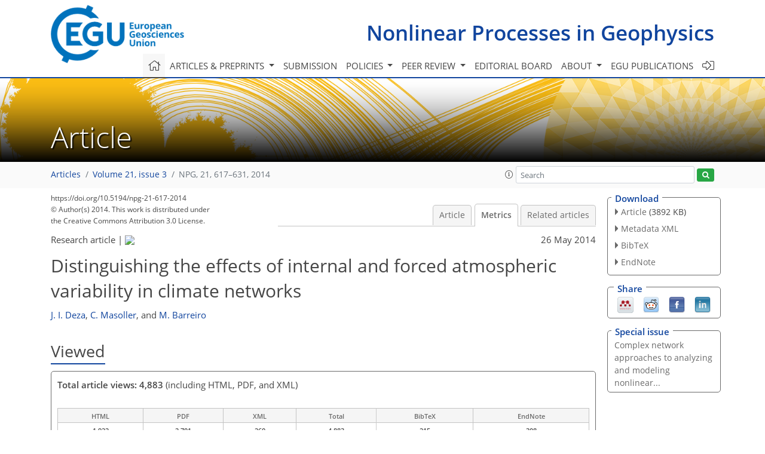

--- FILE ---
content_type: text/html
request_url: https://npg.copernicus.org/articles/21/617/2014/npg-21-617-2014-metrics.html
body_size: 28624
content:
<!DOCTYPE html PUBLIC "-//W3C//DTD XHTML 1.0 Transitional//EN" "http://www.w3.org/TR/xhtml1/DTD/xhtml1-transitional.dtd">
<!--[if lt IE 7]>      <html xmlns="https://www.w3.org/1999/xhtml" xml:lang="en" lang="en" class="no-js lt-ie9 lt-ie8 lt-ie7 co-ui"> <![endif]-->
											<!--[if IE 7]>         <html  xmlns="https://www.w3.org/1999/xhtml" xml:lang="en" lang="en" class="no-js lt-ie9 lt-ie8 co-ui"> <![endif]-->
											<!--[if IE 8]>         <html xmlns="https://www.w3.org/1999/xhtml" xml:lang="en" lang="en" class="no-js lt-ie9 co-ui"> <![endif]-->
											<!--[if gt IE 8]><!--> <html xmlns="https://www.w3.org/1999/xhtml" xml:lang="en" lang="en" class="no-js co-ui"> <!--<![endif]--> 
											<!-- remove class no-js if js is available --><head>
                                                <!-- BEGIN_HEAD -->
                                                <meta http-equiv="Content-Type" content="text/html; charset=utf-8" />
                                                <meta charset="utf-8" />
                                                <meta name="viewport" content="width=device-width, initial-scale=1" />
                                                
                                                <meta name="theme-color" content="#000000" />
                                                <meta name="application-name" content="1" />
                                                <meta name="msapplication-TileColor" content="#FFFFFF" />
                                            <link rel="preconnect" crossorigin="" href="https://contentmanager.copernicus.org/" /><link rel="icon" size="16x16" href="https://www.nonlinear-processes-in-geophysics.net/favicon_copernicus_16x16_.ico" type="image/x-icon" /><link rel="icon" size="24x24" href="https://www.nonlinear-processes-in-geophysics.net/favicon_copernicus_24x24_.ico" type="image/x-icon" /><link rel="icon" size="32x32" href="https://www.nonlinear-processes-in-geophysics.net/favicon_copernicus_32x32_.ico" type="image/x-icon" /><link rel="icon" size="48x48" href="https://www.nonlinear-processes-in-geophysics.net/favicon_copernicus_48x48_.ico" type="image/x-icon" /><link rel="icon" size="64x64" href="https://www.nonlinear-processes-in-geophysics.net/favicon_copernicus_64x64_.ico" type="image/x-icon" /><link rel="icon" size="228x228" href="https://www.nonlinear-processes-in-geophysics.net/favicon_copernicus_228x228_.png" type="image/png-icon" /><link rel="icon" size="195x195" href="https://www.nonlinear-processes-in-geophysics.net/favicon_copernicus_195x195_.png" type="image/png-icon" /><link rel="icon" size="196x196" href="https://www.nonlinear-processes-in-geophysics.net/favicon_copernicus_196x196_.png" type="image/png-icon" /><link rel="icon" size="128x128" href="https://www.nonlinear-processes-in-geophysics.net/favicon_copernicus_128x128_.png" type="image/png-icon" /><link rel="icon" size="96x96" href="https://www.nonlinear-processes-in-geophysics.net/favicon_copernicus_96x96_.png" type="image/png-icon" /><link rel="apple-touch-icon-precomposed" size="180x180" href="https://www.nonlinear-processes-in-geophysics.net/favicon_copernicus_180x180_.png" type="image/png-icon" /><link rel="apple-touch-icon-precomposed" size="120x120" href="https://www.nonlinear-processes-in-geophysics.net/favicon_copernicus_120x120_.png" type="image/png-icon" /><link rel="apple-touch-icon-precomposed" size="152x152" href="https://www.nonlinear-processes-in-geophysics.net/favicon_copernicus_152x152_.png" type="image/png-icon" /><link rel="apple-touch-icon-precomposed" size="76x76" href="https://www.nonlinear-processes-in-geophysics.net/favicon_copernicus_76x76_.png" type="image/png-icon" /><link rel="apple-touch-icon-precomposed" size="57x57" href="https://www.nonlinear-processes-in-geophysics.net/favicon_copernicus_57x57_.ico" type="image/png-icon" /><link rel="apple-touch-icon-precomposed" size="144x144" href="https://www.nonlinear-processes-in-geophysics.net/favicon_copernicus_144x144_.png" type="image/png-icon" /><script type="text/javascript" src="https://cdn.copernicus.org/libraries/mustache/2.3.0/mustache.min.js"></script><script type="text/javascript" src="https://cdn.copernicus.org/libraries/jquery/1.11.1/jquery.min.js"></script><script type="text/javascript" src="https://cdn.copernicus.org/js/copernicus.min.js"></script><script type="text/javascript" src="https://cdn.copernicus.org/apps/htmlgenerator/js/htmlgenerator-v2.js"></script><script type="text/javascript" src="https://cdn.copernicus.org/libraries/photoswipe/4.1/photoswipe.min.js"></script><script type="text/javascript" src="https://cdn.copernicus.org/libraries/photoswipe/4.1/photoswipe-ui-default.min.js"></script><link rel="stylesheet" type="text/css" media="all" href="https://cdn.copernicus.org/libraries/dszparallexer/dzsparallaxer.css" /><script type="text/javascript" src="https://cdn.copernicus.org/libraries/dszparallexer/dzsparallaxer.js"></script><link rel="stylesheet" type="text/css" media="all" id="hasBootstrap" href="https://cdn.copernicus.org/libraries/bootstrap/current/css/bootstrap.min.css" /><link rel="stylesheet" type="text/css" media="all" href="https://cdn.copernicus.org/libraries/bootstrap/current/css/bootstrap-media.min.css" /><link rel="stylesheet" type="text/css" media="all" href="https://cdn.copernicus.org/libraries/bootstrap/current/css/bootstrap-grid.min.css" /><link rel="stylesheet" type="text/css" media="all" href="https://cdn.copernicus.org/libraries/bootstrap/current/css/bootstrap-reboot.min.css" /><script type="text/javascript" src="https://cdn.copernicus.org/libraries/bootstrap/current/js/popper.js"></script><script type="text/javascript" src="https://cdn.copernicus.org/libraries/bootstrap/current/js/bootstrap.min.js"></script><link rel="preconnect" crossorigin="" href="https://cdn.copernicus.org/" /><link rel="stylesheet" type="text/css" media="all" href="https://cdn.copernicus.org/libraries/unsemantic/unsemantic.min.css" /><link rel="stylesheet" type="text/css" media="all" href="https://cdn.copernicus.org/libraries/photoswipe/4.1/photoswipe.css" /><link rel="stylesheet" type="text/css" media="all" href="https://cdn.copernicus.org/libraries/photoswipe/4.1/dark-icon-skin/dark-icon-skin.css" /><link rel="stylesheet" type="text/css" media="all" href="https://cdn.copernicus.org/css/copernicus-min.css" /><link rel="stylesheet" type="text/css" media="all" href="https://cdn.copernicus.org/css/fontawesome.css" /><link rel="stylesheet" type="text/css" media="all" href="https://cdn.copernicus.org/fonts/FontAwesome/5.11.2_and_4.7.0/css/all.font.css" /><link rel="stylesheet" type="text/css" media="projection, handheld, screen, tty, tv, print" href="https://www.nonlinear-processes-in-geophysics.net/co_cms_font_open_sans_v_15.css" /><link rel="stylesheet" type="text/css" media="projection, handheld, screen, tty, tv, print" href="https://www.nonlinear-processes-in-geophysics.net/template_one_column_base_2023_202301261343_1676458272.css" /><link rel="stylesheet" type="text/css" media="print" href="https://www.nonlinear-processes-in-geophysics.net/template_one_column_base_print_2023_1674737524.css" /><script src="https://www.nonlinear-processes-in-geophysics.net/co_common.js" type="text/javascript">
</script><script src="https://www.nonlinear-processes-in-geophysics.net/co_auth_check.js" type="text/javascript">
</script><script src="https://www.nonlinear-processes-in-geophysics.net/onload_javascript_actions.js" type="text/javascript">
</script><script src="https://www.nonlinear-processes-in-geophysics.net/template-one-column_2023_1674737530.js" type="text/javascript">
</script><!-- END_HEAD --><meta name="global_projectID" content="5" /><meta name="global_pageID" content="1137" /><meta name="global_pageIdentifier" content="home" /><meta name="global_moBaseURL" content="https://meetingorganizer.copernicus.org/" /><meta name="global_projectShortcut" content="NPG" /><meta name="global_projectDomain" content="https://www.nonlinear-processes-in-geophysics.net/" />
<title>NPG - Metrics - Distinguishing the effects of internal and forced atmospheric variability in climate networks</title>
<meta name="data-non-mobile-optimized-message" content="" /><script id="networker">
    window.isSafari = /^((?!chrome|android).)*safari/i.test(navigator.userAgent);

    /**
     *
     */
    function createToastsFunctionality() {
        const toastsWrapper = $('<div>')
                .attr('aria-live', 'polite')
                .attr('aria-atomic', 'true')
                .addClass('toasts-notifications-wrapper');
        $('body').append(toastsWrapper);
    }

    function isOS() {
        return [
                    'iPad Simulator',
                    'iPhone Simulator',
                    'iPod Simulator',
                    'iPad',
                    'iPhone',
                    'iPod'
                ].includes(navigator.platform)
                || (navigator.userAgent.includes("Mac") && "ontouchend" in document)
    }

    /**
     *
     * @param notificationContent
     */
    function addToast(notificationContent) {
        const toast = $('<div>').addClass('toast').attr('role', 'alert').attr('aria-live', 'assertive')
                .attr('aria-atomic', 'true').attr('data-autohide', 'false');
        const toastHeader = $('<div>').addClass('toast-header');
        const toastHeaderTitle = $('<strong>').addClass('mr-auto').html(notificationContent.title);
        const toastHeaderCloseButton = $('<button>').addClass('ml-2').addClass('mb-1').addClass('close').attr('type', 'button')
                .attr('data-dismiss', 'toast');
        const toastHeaderCloseIcon = $('<span>').attr('aria-hidden', 'true').html('&times;');

        let url = '';
        if (notificationContent.hasOwnProperty('url')) {
            url = notificationContent.url;
        } else {
            url = 'https://networker.copernicus.org/my-network';
        }
        const toastBody = $('<div>').addClass('toast-body').html('<a target="_blank" href="' + url + '">' + notificationContent.text + '</a>');
        $(toastHeaderCloseButton).append(toastHeaderCloseIcon);
        $(toastHeader).append(toastHeaderTitle);
        $(toastHeader).append(toastHeaderCloseButton);
        $(toast).append(toastHeader);
        $(toast).append(toastBody);

        $('.toasts-notifications-wrapper').append(toast);

        $('.toast').toast('show');
    }

    function coNetworker_sendUsersLocation(location, userHash, publicLabel, projectID, application) {

        if (templateHasBootstrap()) {
            createToastsFunctionality();
        }

        userHash = userHash || 'null';
        location = location || 'c_content_manager::getProjectTemplateMobileOpt';
        publicLabel = publicLabel || '';

        if (publicLabel === ''){
            publicLabel = location;
        }

        if (userHash !== null && userHash.length > 5) {
            try {
                if(typeof window.ws === 'undefined' || window.ws === null || !window.ws) {
                    window.ws = new WebSocket('wss://websockets.copernicus.org:8080');
                } else {
                    window.ws.close(1000);
                    window.ws = new WebSocket('wss://websockets.copernicus.org:8080');
                }
                const data = {
                    'type': 'status',
                    'action': 'start',
                    'data': {
                        'userIdentifier': userHash,
                        'projectID': projectID,
                        'coApp': application,
                        'location': location,
                        'publicLabel': publicLabel
                    }
                };
                if (window.ws === 1) {
                    window.ws.send(JSON.stringify(data));
                } else {
                    window.ws.onopen = function (msg) {
                        window.ws.send(JSON.stringify(data));
                        dispatchEvent(new CustomEvent('loadCommonNetworker'));
                    };

                    window.ws.onmessage = function (event) {
                        try {
                            const data = JSON.parse(event.data);

                            switch (data.type) {
                                case 'notification':
                                    const pushNotificationData = data.data;
                                    if (pushNotificationData.hasOwnProperty('user') && pushNotificationData.user.length > 5 && pushNotificationData.user === userHash) {
                                        window.showPushNotification(pushNotificationData);
                                    }
                                    break;
                            }
                        } catch (e) {
                            console.log(e);
                        }
                    }
                }
            } catch (e) {
                console.error(e);
            }

        }
    }

    window.showPushNotification = function (notificationContent) {
        showMessage(notificationContent);

        function showMessage(notificationContent){
            if (templateHasBootstrap()) {
                showBootstrapModal(notificationContent);
            }
        }

        function showBootstrapModal(notificationContent) {
            const randomId = getRandomInt(100,999);
            let modal = $('<div>').addClass('modal').attr('id', 'modal-notification' + randomId);
            let modalDialog = $('<div>').addClass('modal-dialog');
            let modalContent = $('<div>').addClass('modal-content');
            let modalBody = $('<div>').addClass('modal-body');
            let message = $('<div>').addClass('modal-push-message').html('<h3 class="mb-3">' + notificationContent.title + '</h3><p>' + notificationContent.text + '</p>');
            let buttonsWrapper = $('<div>').addClass('row');
            let buttonsWrapperCol = $('<div>').addClass('col-12').addClass('text-right');
            let buttonCancel = $('<button>').addClass('btn').addClass('btn-danger').addClass('mr-2').html('Cancel')
            let buttonSuccess = $('<button>').addClass('btn').addClass('btn-success').html('OK')

            $(buttonsWrapper).append(buttonsWrapperCol);
            $(buttonsWrapperCol).append(buttonCancel);
            $(buttonsWrapperCol).append(buttonSuccess);
            $(modalBody).append(message).append(buttonsWrapper);
            $(modalContent).append(modalBody);
            $(modalDialog).append(modalContent);
            $(modal).append(modalDialog);

            $(buttonCancel).on('click', (event) => {
                event.preventDefault();
                event.stopPropagation();
                event.stopImmediatePropagation();
                $(modal).modal('hide');
            });

            $(buttonSuccess).on('click', (event) => {
                event.preventDefault();
                event.stopPropagation();
                event.stopImmediatePropagation();
                $(modal).modal('hide');
                handleOnclickNotification(notificationContent);
            });
            $(modal).modal('show');

            setTimeout(() => {
                dispatchEvent(new CustomEvent('modalLoaded', {'detail': 'modal-notification' + randomId}));
            }, 1000);
        }

        window.addEventListener('modalLoaded', function (event) {
            setTimeout(() => {
                $('#' + event.detail).modal('hide');
            }, 9000);
        });

        function handleOnclickNotification(notificationContent) {
            if (notificationContent.hasOwnProperty('withConnect') && notificationContent.withConnect.length > 0) {
                acceptContactRequest(notificationContent);
            }

            if (notificationContent.hasOwnProperty('url')) {
                if (window.isSafari && isOS()) {
                    window.location.href = notificationContent.url;
                } else {
                    window.open(notificationContent.url, '_blank').focus();
                }
            } else {
                if (window.isSafari && isOS()) {
                    window.open('https://networker.copernicus.org/my-network', '_blank');
                } else {
                    window.open('https://networker.copernicus.org/my-network', '_blank').focus();
                }
            }
        }

        /**
         *
         * @param notificationContent
         */
        function acceptContactRequest(notificationContent) {
            const formData = new FormData();
            formData.append('r', notificationContent.userFrom);
            formData.append('a', 'a');

            $.ajax({
                url: 'https://networker.copernicus.org/handle-request-job',
                type: 'POST',
                data: formData,
                processData: false,
                contentType: false,
                xhrFields: {
                    withCredentials: true
                },
                beforeSend: function () {
                    $('.splash').fadeIn();
                    $('.lightbox').fadeIn();
                }
            })
                    .done(function (dataResponse) {
                        const data = JSON.parse(dataResponse);
                        let text = 'Please consider joining the text chat now.';
                        window.sendPushNotification({
                            title: window.userDataCommonNetworker.name + ' aims to chat with you.',
                            text: text,
                            user: data.message.userIdentifier,
                            url: notificationContent.url
                        });
                        $('.splash').fadeOut();
                        $('.lightbox').fadeOut();
                    })
                    .fail(function (error) {
                        $('.splash').fadeOut();
                        $('.lightbox').fadeOut();
                    });
        }
    }


    function templateHasBootstrap() {
        const bootstrap = document.getElementById('hasBootstrap');
        return bootstrap !== null && typeof bootstrap !== 'undefined';
    }

        coNetworker_sendUsersLocation();
    dispatchEvent(new CustomEvent('loadCommonNetworker'));

    function getRandomInt(min, max) {
        min = Math.ceil(min);
        max = Math.floor(max);
        return Math.floor(Math.random() * (max - min + 1)) + min;
    }
</script>

		<link rel="stylesheet" type="text/css" href="https://cdn.copernicus.org/libraries/photoswipe/4.1/dark-icon-skin/dark-icon-skin.css">
    <base href="/">

<link rel="stylesheet" type="text/css" href="https://cdn.copernicus.org/libraries/unsemantic/unsemantic.min.css">
<link rel="stylesheet" type="text/css" href="https://cdn.copernicus.org/libraries/jquery/1.11.1/ui/jquery-ui.min.css">
<link rel="stylesheet" type="text/css" href="https://cdn.copernicus.org/libraries/jquery/1.11.1/ui/jquery-ui-slider-pips.css">
<link rel="stylesheet" type="text/css" href="https://cdn.copernicus.org/libraries/photoswipe/4.1/photoswipe.css">
<link rel="stylesheet" type="text/css" href="https://cdn.copernicus.org/apps/htmlgenerator/css/htmlgenerator.css?v=1">
<meta name="citation_fulltext_world_readable" content="">
<meta name="citation_publisher" content="Copernicus GmbH"/>
<meta name="citation_title" content="Distinguishing the effects of internal and forced atmospheric variability in climate networks"/>
<meta name="citation_abstract" content="&lt;p&gt;&lt;strong class=&quot;journal-contentHeaderColor&quot;&gt;Abstract.&lt;/strong&gt; The fact that the climate on the earth is a highly complex dynamical system is well-known. In the last few decades great deal of effort has been focused on understanding how climate phenomena in one geographical region affects the climate of other regions. Complex networks are a powerful framework for identifying climate interdependencies. To further exploit the knowledge of the links uncovered via the network analysis (for, e.g., improvements in prediction), a good understanding of the physical mechanisms underlying these links is required. Here we focus on understanding the role of atmospheric variability, and construct climate networks representing internal and forced variability using the output of an ensemble of AGCM runs. A main strength of our work is that we construct the networks using MIOP (mutual information computed from ordinal patterns), which allows the separation of intraseasonal, intra-annual and interannual timescales. This gives further insight to the analysis of climatological data. The connectivity of these networks allows us to assess the influence of two main indices, NINO3.4 – one of the indices used to describe ENSO (El Niño–Southern oscillation) – and of the North Atlantic Oscillation (NAO), by calculating the networks from time series where these indices were linearly removed. A main result of our analysis is that the connectivity of the forced variability network is heavily affected by &quot;El Niño&quot;: removing the NINO3.4 index yields a general loss of connectivity; even teleconnections between regions far away from the equatorial Pacific Ocean are lost, suggesting that these regions are not directly linked, but rather, are indirectly interconnected via El Niño, particularly at interannual timescales. On the contrary, on the internal variability network – independent of sea surface temperature (SST) forcing – the links connecting the Labrador Sea with the rest of the world are found to be significantly affected by NAO, with a maximum at intra-annual timescales. While the strongest non-local links found are those forced by the ocean, the presence of teleconnections due to internal atmospheric variability is also shown.&lt;/p&gt;"/>
    <meta name="citation_publication_date" content="2014/05/26"/>
    <meta name="citation_online_date" content="2014/05/26"/>
<meta name="citation_journal_title" content="Nonlinear Processes in Geophysics"/>
    <meta name="citation_volume" content="21"/>
    <meta name="citation_issue" content="3"/>
    <meta name="citation_issn" content="1023-5809"/>
<meta name="citation_doi" content="10.5194/npg-21-617-2014"/>
<meta name="citation_firstpage" content="617"/>
<meta name="citation_lastpage" content="631"/>
    <meta name="citation_author" content="Deza, J. I."/>
        <meta name="citation_author_institution" content="Departament de Física i Enginyeria Nuclear, Universitat Politècnica de Catalunya, Colom 11, 08222, Terrassa, Barcelona, Spain"/>
    <meta name="citation_author" content="Masoller, C."/>
        <meta name="citation_author_institution" content="Departament de Física i Enginyeria Nuclear, Universitat Politècnica de Catalunya, Colom 11, 08222, Terrassa, Barcelona, Spain"/>
        <meta name="citation_author_orcid" content="0000-0003-0768-2019">
    <meta name="citation_author" content="Barreiro, M."/>
        <meta name="citation_author_institution" content="Instituto de Física, Facultad de Ciencias, Universidad de la República, Iguà 4225, Montevideo, Uruguay"/>

    <meta name="citation_pdf_url" content="https://npg.copernicus.org/articles/21/617/2014/npg-21-617-2014.pdf"/>
<meta name="citation_xml_url" content="https://npg.copernicus.org/articles/21/617/2014/npg-21-617-2014.xml"/>
    <meta name="fulltext_pdf" content="https://npg.copernicus.org/articles/21/617/2014/npg-21-617-2014.pdf"/>
<meta name="citation_language" content="English"/>
<meta name="libraryUrl" content="https://npg.copernicus.org/articles/"/>



    <meta property="og:image" content="https://www.nonlinear-processes-in-geophysics.net/NPG_Graphic_preprints_twitter_avatar_600x335px.png"/>
    <meta property="og:title" content="Distinguishing the effects of internal and forced atmospheric variability in climate networks">
    <meta property="og:description" content="Abstract. The fact that the climate on the earth is a highly complex dynamical system is well-known. In the last few decades great deal of effort has been focused on understanding how climate phenomena in one geographical region affects the climate of other regions. Complex networks are a powerful framework for identifying climate interdependencies. To further exploit the knowledge of the links uncovered via the network analysis (for, e.g., improvements in prediction), a good understanding of the physical mechanisms underlying these links is required. Here we focus on understanding the role of atmospheric variability, and construct climate networks representing internal and forced variability using the output of an ensemble of AGCM runs. A main strength of our work is that we construct the networks using MIOP (mutual information computed from ordinal patterns), which allows the separation of intraseasonal, intra-annual and interannual timescales. This gives further insight to the analysis of climatological data. The connectivity of these networks allows us to assess the influence of two main indices, NINO3.4 – one of the indices used to describe ENSO (El Niño–Southern oscillation) – and of the North Atlantic Oscillation (NAO), by calculating the networks from time series where these indices were linearly removed. A main result of our analysis is that the connectivity of the forced variability network is heavily affected by &quot;El Niño&quot;: removing the NINO3.4 index yields a general loss of connectivity; even teleconnections between regions far away from the equatorial Pacific Ocean are lost, suggesting that these regions are not directly linked, but rather, are indirectly interconnected via El Niño, particularly at interannual timescales. On the contrary, on the internal variability network – independent of sea surface temperature (SST) forcing – the links connecting the Labrador Sea with the rest of the world are found to be significantly affected by NAO, with a maximum at intra-annual timescales. While the strongest non-local links found are those forced by the ocean, the presence of teleconnections due to internal atmospheric variability is also shown.">
    <meta property="og:url" content="https://npg.copernicus.org/articles/21/617/2014/">

    <meta property="twitter:image" content="https://www.nonlinear-processes-in-geophysics.net/NPG_Graphic_preprints_twitter_avatar_600x335px.png"/>
    <meta name="twitter:card" content="summary_large_image">
    <meta name="twitter:title" content="Distinguishing the effects of internal and forced atmospheric variability in climate networks">
    <meta name="twitter:description" content="Abstract. The fact that the climate on the earth is a highly complex dynamical system is well-known. In the last few decades great deal of effort has been focused on understanding how climate phenomena in one geographical region affects the climate of other regions. Complex networks are a powerful framework for identifying climate interdependencies. To further exploit the knowledge of the links uncovered via the network analysis (for, e.g., improvements in prediction), a good understanding of the physical mechanisms underlying these links is required. Here we focus on understanding the role of atmospheric variability, and construct climate networks representing internal and forced variability using the output of an ensemble of AGCM runs. A main strength of our work is that we construct the networks using MIOP (mutual information computed from ordinal patterns), which allows the separation of intraseasonal, intra-annual and interannual timescales. This gives further insight to the analysis of climatological data. The connectivity of these networks allows us to assess the influence of two main indices, NINO3.4 – one of the indices used to describe ENSO (El Niño–Southern oscillation) – and of the North Atlantic Oscillation (NAO), by calculating the networks from time series where these indices were linearly removed. A main result of our analysis is that the connectivity of the forced variability network is heavily affected by &quot;El Niño&quot;: removing the NINO3.4 index yields a general loss of connectivity; even teleconnections between regions far away from the equatorial Pacific Ocean are lost, suggesting that these regions are not directly linked, but rather, are indirectly interconnected via El Niño, particularly at interannual timescales. On the contrary, on the internal variability network – independent of sea surface temperature (SST) forcing – the links connecting the Labrador Sea with the rest of the world are found to be significantly affected by NAO, with a maximum at intra-annual timescales. While the strongest non-local links found are those forced by the ocean, the presence of teleconnections due to internal atmospheric variability is also shown.">



<link rel="icon" href="https://www.nonlinear-processes-in-geophysics.net/favicon.ico" type="image/x-icon"/>






    <script type="text/javascript" src="https://cdn.copernicus.org/libraries/jquery/1.11.1/ui/jquery-ui.min.js"></script>
<script type="text/javascript" src="https://cdn.copernicus.org/libraries/jquery/1.11.1/ui/jquery-ui-slider-pips.js"></script>
<script type="text/javascript" src="https://cdn.copernicus.org/libraries/jquery/1.11.1/ui/template_jquery-ui-touch.min.js"></script>
<script type="text/javascript" src="https://cdn.copernicus.org/js/respond.js"></script>
<script type="text/javascript" src="https://cdn.copernicus.org/libraries/highstock/2.0.4/highstock.js"></script>
<script type="text/javascript" src="https://cdn.copernicus.org/apps/htmlgenerator/js/CoPublisher.js"></script>
<script type="text/x-mathjax-config">
MathJax.Hub.Config({
"HTML-CSS": { fonts: ["TeX"] ,linebreaks: { automatic: true, width: "90% container" } }
});
</script>
<script type="text/javascript" async  src="https://cdnjs.cloudflare.com/ajax/libs/mathjax/2.7.5/MathJax.js?config=MML_HTMLorMML-full"></script>

<script type="text/javascript" src="https://cdn.copernicus.org/libraries/photoswipe/4.1/photoswipe-ui-default.min.js"></script>
<script type="text/javascript" src="https://cdn.copernicus.org/libraries/photoswipe/4.1/photoswipe.min.js"></script>


		<script type="text/javascript">
			/* <![CDATA[ */
			 
			/* ]]> */
		</script>

		<style type="text/css">
			.top_menu { margin-right: 0!important; }
			
		</style>
	</head><body><header id="printheader" class="d-none d-print-block container">

    <img src="https://www.nonlinear-processes-in-geophysics.net/graphic_egu_claim_logo_blue.png" alt="" style="width: 508px; height: 223px;" />

</header>

<header class="d-print-none mb-n3 version-2023">

    <div class="container">

        <div class="row no-gutters mr-0 ml-0 align-items-center header-wrapper mb-lg-3">

            <div class="col-auto pr-3">

                <div class="layout__moodboard-logo-year-container">

                    <a class="layout__moodboard-logo-link" target="_blank" href="http://www.egu.eu">

                    <div class="layout__moodboard-logo">

                        <img src="https://www.nonlinear-processes-in-geophysics.net/graphic_egu_claim_logo_blue.png" alt="" style="width: 508px; height: 223px;" />

                    </div>

                    </a>

                </div>

            </div>

            <div class="d-none d-lg-block col text-md-right layout__title-desktop">

                <div class="layout__m-location-and-time">

                    <a class="moodboard-title-link" href="https://www.nonlinear-processes-in-geophysics.net/">

                    Nonlinear Processes in Geophysics

                    </a>

                </div>

            </div>

            <div class="d-none d-md-block d-lg-none col text-md-right layout__title-tablet">

                <div class="layout__m-location-and-time">

                    <a class="moodboard-title-link" href="https://www.nonlinear-processes-in-geophysics.net/">

                    Nonlinear Processes in Geophysics

                    </a>

                </div>

            </div>

            <div class="col layout__m-location-and-time-mobile d-md-none text-center layout__title-mobile">

                <a class="moodboard-title-link" href="https://www.nonlinear-processes-in-geophysics.net/">

                NPG

                </a>

            </div>

            <!-- End Logo -->

            <div class="col-auto text-right">

                <button class="navbar-toggler light mx-auto mr-sm-0" type="button" data-toggle="collapse" data-target="#navbar_menu" aria-controls="navbar_menu" aria-expanded="false" aria-label="Toggle navigation">

                    <span class="navbar-toggler-icon light"></span>

                </button>

            </div>

            <!-- Topbar -->

            <div class="topbar d-print-none">

                <!-- <iframe
				frameborder="0"
				id="co_auth_check_authiframecontainer"
				style="width: 179px; height: 57px; margin: 0; margin-bottom: 5px; margin-left: 10px; margin-top: -15px; padding: 0; border: none; overflow: hidden; background-color: transparent; display: none;"
				src=""></iframe> -->

            </div>

            <!-- End Topbar -->

        </div>

    </div>

    <div class="banner-navigation-breadcrumbs-wrapper">

        <div id="navigation">

            <nav class="container navbar navbar-expand-lg navbar-light"><!-- Logo -->

                <div class="collapse navbar-collapse CMSCONTAINER" id="navbar_menu">

                <div id="cmsbox_121551" class="cmsbox navbar-collapse"><button style="display: none;" class="navbar-toggler navigation-extended-toggle-button" type="button" data-toggle="collapse" data-target="#navbar_menu" aria-controls="navbarSupportedContent" aria-expanded="false" aria-label="Toggle navigation">
    <span class="navbar-toggler-icon"></span>
</button>
<div class="navbar-collapse CMSCONTAINER collapse show" id="navbarSupportedContent">
            <ul class="navbar-nav mr-auto no-styling">
                    <li class="nav-item  ">
                        <a target="_parent" class="nav-link active "  href="https://www.nonlinear-processes-in-geophysics.net/home.html"><i class='fal fa-home fa-lg' title='Home'></i></a>
                </li>
                    <li class="nav-item  megamenu ">
                        <a target="_self" class="nav-link dropdown-toggle  "  href="#" id="navbarDropdown10710" role="button" data-toggle="dropdown" aria-haspopup="true" aria-expanded="false">Articles & preprints
                            <span class="caret"></span></a>
                        <div class="dropdown-menu  level-1 " aria-labelledby="navbarDropdown10710">
                            <div class="container">
                                <div class="row">
                                <div class="col-md-12 col-lg-4 col-sm-12">
                                            <div class="dropdown-header">Recent</div>
                                        <div class="dropdown-item level-2  " style="list-style: none">
                                            <a   target="_parent" class="" href="https://npg.copernicus.org/">Recent papers</a>
                                    </div>
                                            <div class="dropdown-header">Highlights</div>
                                        <div class="dropdown-item level-2  " style="list-style: none">
                                            <a   target="_parent" class="" href="https://npg.copernicus.org/npg_letters.html">NPG Letters</a>
                                    </div>
                                        <div class="dropdown-item level-2  " style="list-style: none">
                                            <a   target="_parent" class="" href="https://npg.copernicus.org/editors_choice.html">Editor's choice</a>
                                    </div>
                                            <div class="dropdown-header">Regular articles</div>
                                        <div class="dropdown-item level-2  " style="list-style: none">
                                            <a   target="_parent" class="" href="https://npg.copernicus.org/research_article.html">Research articles</a>
                                    </div>
                                        <div class="dropdown-item level-2  " style="list-style: none">
                                            <a   target="_parent" class="" href="https://npg.copernicus.org/review_article.html">Review articles</a>
                                    </div>
                                        <div class="dropdown-item level-2  " style="list-style: none">
                                            <a   target="_parent" class="" href="https://npg.copernicus.org/brief_communication.html">Brief communications</a>
                                    </div>
                                            </div>
                                            <div class="col-md-12 col-lg-4 col-sm-12">
                                            <div class="dropdown-header">Special issues</div>
                                        <div class="dropdown-item level-2  " style="list-style: none">
                                            <a   target="_parent" class="" href="https://npg.copernicus.org/special_issues.html">Published SIs</a>
                                    </div>
                                        <div class="dropdown-item level-2  " style="list-style: none">
                                            <a   target="_parent" class="" href="https://www.nonlinear-processes-in-geophysics.net/articles_and_preprints/scheduled_sis.html">Scheduled SIs</a>
                                    </div>
                                        <div class="dropdown-item level-2  " style="list-style: none">
                                            <a   target="_parent" class="" href="https://www.nonlinear-processes-in-geophysics.net/articles_and_preprints/how_to_apply_for_an_si.html">How to apply for an SI</a>
                                    </div>
                                            <div class="dropdown-header">Collections</div>
                                        <div class="dropdown-item level-2  " style="list-style: none">
                                            <a   target="_parent" class="" href="https://npg.copernicus.org/collections.html">Published collections</a>
                                    </div>
                                        <div class="dropdown-item level-2  " style="list-style: none">
                                            <a   target="_parent" class="" href="https://www.nonlinear-processes-in-geophysics.net/articles_and_preprints/how_to_add_an_article_to_a_collection.html">How to add an article to a collection</a>
                                    </div>
                                            <div class="dropdown-header">EGU Compilations</div>
                                        <div class="dropdown-item level-2  " style="list-style: none">
                                            <a   target="_blank" class="" href="https://egu-letters.net/">EGU Letters</a>
                                    </div>
                                        <div class="dropdown-item level-2  " style="list-style: none">
                                            <a   target="_blank" class="" href="https://encyclopedia-of-geosciences.net/">Encyclopedia of Geosciences</a>
                                    </div>
                                        <div class="dropdown-item level-2  " style="list-style: none">
                                            <a   target="_blank" class="" href="https://egusphere.net/">EGUsphere</a>
                                    </div>
                                            </div>
                                            <div class="col-md-12 col-lg-4 col-sm-12">
                                            <div class="dropdown-header">Alerts</div>
                                        <div class="dropdown-item level-2  " style="list-style: none">
                                            <a   target="_parent" class="" href="https://www.nonlinear-processes-in-geophysics.net/articles_and_preprints/subscribe_to_alerts.html">Subscribe to alerts</a>
                                    </div>
                                </div>
                                </div>
                            </div>
                        </div>
                </li>
                    <li class="nav-item  ">
                        <a target="_parent" class="nav-link  "  href="https://www.nonlinear-processes-in-geophysics.net/submission.html">Submission</a>
                </li>
                    <li class="nav-item  dropdown ">
                        <a target="_self" class="nav-link dropdown-toggle  "  href="#" id="navbarDropdown10721" role="button" data-toggle="dropdown" aria-haspopup="true" aria-expanded="false">Policies
                            <span class="caret"></span></a>
                        <div class="dropdown-menu  level-1 " aria-labelledby="navbarDropdown10721">
                            <div >
                                <div >
                                <div class="col-md-12 col-lg-12 col-sm-12">
                                        <div class="dropdown-item level-2  " style="list-style: none">
                                            <a   target="_parent" class="" href="https://www.nonlinear-processes-in-geophysics.net/policies/licence_and_copyright.html">Licence & copyright</a>
                                    </div>
                                        <div class="dropdown-item level-2  " style="list-style: none">
                                            <a   target="_parent" class="" href="https://www.nonlinear-processes-in-geophysics.net/policies/general_terms.html">General terms</a>
                                    </div>
                                        <div class="dropdown-item level-2  " style="list-style: none">
                                            <a   target="_parent" class="" href="https://www.nonlinear-processes-in-geophysics.net/policies/publication_policy.html">Publication policy</a>
                                    </div>
                                        <div class="dropdown-item level-2  " style="list-style: none">
                                            <a   target="_parent" class="" href="https://www.nonlinear-processes-in-geophysics.net/policies/ai_policy.html">AI policy</a>
                                    </div>
                                        <div class="dropdown-item level-2  " style="list-style: none">
                                            <a   target="_parent" class="" href="https://www.nonlinear-processes-in-geophysics.net/policies/data_policy.html">Data policy</a>
                                    </div>
                                        <div class="dropdown-item level-2  " style="list-style: none">
                                            <a   target="_parent" class="" href="https://www.nonlinear-processes-in-geophysics.net/policies/publication_ethics.html">Publication ethics</a>
                                    </div>
                                        <div class="dropdown-item level-2  " style="list-style: none">
                                            <a   target="_parent" class="" href="https://www.nonlinear-processes-in-geophysics.net/policies/competing_interests_policy.html">Competing interests policy</a>
                                    </div>
                                        <div class="dropdown-item level-2  " style="list-style: none">
                                            <a   target="_parent" class="" href="https://www.nonlinear-processes-in-geophysics.net/policies/appeals_and_complaints.html">Appeals & complaints</a>
                                    </div>
                                        <div class="dropdown-item level-2  " style="list-style: none">
                                            <a   target="_parent" class="" href="https://www.nonlinear-processes-in-geophysics.net/policies/proofreading_guidelines.html">Proofreading guidelines</a>
                                    </div>
                                        <div class="dropdown-item level-2  " style="list-style: none">
                                            <a   target="_parent" class="" href="https://www.nonlinear-processes-in-geophysics.net/policies/obligations_for_authors.html">Obligations for authors</a>
                                    </div>
                                        <div class="dropdown-item level-2  " style="list-style: none">
                                            <a   target="_parent" class="" href="https://www.nonlinear-processes-in-geophysics.net/policies/obligations_for_editors.html">Obligations for editors</a>
                                    </div>
                                        <div class="dropdown-item level-2  " style="list-style: none">
                                            <a   target="_parent" class="" href="https://www.nonlinear-processes-in-geophysics.net/policies/obligations_for_referees.html">Obligations for referees</a>
                                    </div>
                                        <div class="dropdown-item level-2  " style="list-style: none">
                                            <a   target="_parent" class="" href="https://www.nonlinear-processes-in-geophysics.net/policies/author_name_change.html">Inclusive author name-change policy</a>
                                    </div>
                                        <div class="dropdown-item level-2  " style="list-style: none">
                                            <a   target="_parent" class="" href="https://www.nonlinear-processes-in-geophysics.net/policies/inclusivity_in_global_research.html">Inclusivity in global research</a>
                                    </div>
                                </div>
                                </div>
                            </div>
                        </div>
                </li>
                    <li class="nav-item  dropdown ">
                        <a target="_self" class="nav-link dropdown-toggle  "  href="#" id="navbarDropdown1177" role="button" data-toggle="dropdown" aria-haspopup="true" aria-expanded="false">Peer review
                            <span class="caret"></span></a>
                        <div class="dropdown-menu  level-1 " aria-labelledby="navbarDropdown1177">
                            <div >
                                <div >
                                <div class="col-md-12 col-lg-12 col-sm-12">
                                        <div class="dropdown-item level-2  " style="list-style: none">
                                            <a   target="_parent" class="" href="https://www.nonlinear-processes-in-geophysics.net/peer_review/interactive_review_process.html">Interactive review process</a>
                                    </div>
                                        <div class="dropdown-item level-2  " style="list-style: none">
                                            <a   target="_parent" class="" href="https://www.nonlinear-processes-in-geophysics.net/peer_review/finding_an_editor.html">Finding an editor</a>
                                    </div>
                                        <div class="dropdown-item level-2  " style="list-style: none">
                                            <a   target="_parent" class="" href="https://www.nonlinear-processes-in-geophysics.net/peer_review/review_criteria.html">Review criteria</a>
                                    </div>
                                        <div class="dropdown-item level-2  " style="list-style: none">
                                            <a data-non-mobile-optimized="1"  target="_parent" class="" href="https://editor.copernicus.org/NPG/my_manuscript_overview ">Manuscript tracking</a>
                                    </div>
                                        <div class="dropdown-item level-2  " style="list-style: none">
                                            <a   target="_parent" class="" href="https://www.nonlinear-processes-in-geophysics.net/peer_review/reviewer_recognition.html">Reviewer recognition</a>
                                    </div>
                                </div>
                                </div>
                            </div>
                        </div>
                </li>
                    <li class="nav-item  ">
                        <a target="_parent" class="nav-link  "  href="https://www.nonlinear-processes-in-geophysics.net/editorial_board.html">Editorial board</a>
                </li>
                    <li class="nav-item  dropdown ">
                        <a target="_self" class="nav-link dropdown-toggle  "  href="#" id="navbarDropdown6127" role="button" data-toggle="dropdown" aria-haspopup="true" aria-expanded="false">About
                            <span class="caret"></span></a>
                        <div class="dropdown-menu  level-1 " aria-labelledby="navbarDropdown6127">
                            <div >
                                <div >
                                <div class="col-md-12 col-lg-12 col-sm-12">
                                        <div class="dropdown-item level-2  " style="list-style: none">
                                            <a   target="_parent" class="" href="https://www.nonlinear-processes-in-geophysics.net/about/aims_and_scope.html">Aims & scope</a>
                                    </div>
                                        <div class="dropdown-item level-2  " style="list-style: none">
                                            <a   target="_parent" class="" href="https://www.nonlinear-processes-in-geophysics.net/about/subject_areas.html">Subject areas</a>
                                    </div>
                                        <div class="dropdown-item level-2  " style="list-style: none">
                                            <a   target="_parent" class="" href="https://www.nonlinear-processes-in-geophysics.net/about/manuscript_types.html">Manuscript types</a>
                                    </div>
                                        <div class="dropdown-item level-2  " style="list-style: none">
                                            <a   target="_parent" class="" href="https://www.nonlinear-processes-in-geophysics.net/about/article_processing_charges.html">Article processing charges</a>
                                    </div>
                                        <div class="dropdown-item level-2  " style="list-style: none">
                                            <a   target="_parent" class="" href="https://www.nonlinear-processes-in-geophysics.net/about/financial_support.html">Financial support</a>
                                    </div>
                                        <div class="dropdown dropdown-item level-2  " style="list-style: none">
                                                <a target="_parent" class="dropdown-toggle dropdown-item  "  href="https://www.nonlinear-processes-in-geophysics.net/about/news_and_press.html" >
                                                News & press<span class="caret"></span> </a>
                                            <div class="dropdown-menu  level-2 " aria-labelledby="navbarDropdown1159">
                                                <div >
                                                    <div >
                                                    <div class="col-md-12 col-lg-12 col-sm-12">
                                                            <div class="dropdown-item level-3  " style="list-style: none">
                                                                <a   target="_parent" class="" href="https://www.nonlinear-processes-in-geophysics.net/about/news_and_press/2020-10-13_obituary-jose-manuel-redondo-appraiz.html">Obituary: José Manuel Redondo Apraiz</a>
                                                        </div>
                                                    </div>
                                                    </div>
                                                </div>
                                            </div>
                                    </div>
                                        <div class="dropdown-item level-2  " style="list-style: none">
                                            <a   target="_parent" class="" href="https://www.nonlinear-processes-in-geophysics.net/about/egu_resources.html">EGU resources</a>
                                    </div>
                                        <div class="dropdown-item level-2  " style="list-style: none">
                                            <a   target="_parent" class="" href="https://www.nonlinear-processes-in-geophysics.net/about/promote_your_work.html">Promote your work</a>
                                    </div>
                                        <div class="dropdown-item level-2  " style="list-style: none">
                                            <a   target="_parent" class="" href="https://www.nonlinear-processes-in-geophysics.net/about/journal_statistics.html">Journal statistics</a>
                                    </div>
                                        <div class="dropdown-item level-2  " style="list-style: none">
                                            <a   target="_parent" class="" href="https://www.nonlinear-processes-in-geophysics.net/about/journal_metrics.html">Journal metrics</a>
                                    </div>
                                        <div class="dropdown-item level-2  " style="list-style: none">
                                            <a   target="_parent" class="" href="https://www.nonlinear-processes-in-geophysics.net/about/abstracted_and_indexed.html">Abstracted & indexed</a>
                                    </div>
                                        <div class="dropdown-item level-2  " style="list-style: none">
                                            <a   target="_parent" class="" href="https://www.nonlinear-processes-in-geophysics.net/about/article_level_metrics.html">Article level metrics</a>
                                    </div>
                                        <div class="dropdown-item level-2  " style="list-style: none">
                                            <a   target="_parent" class="" href="https://www.nonlinear-processes-in-geophysics.net/about/faqs.html">FAQs</a>
                                    </div>
                                        <div class="dropdown-item level-2  " style="list-style: none">
                                            <a   target="_parent" class="" href="https://www.nonlinear-processes-in-geophysics.net/about/contact.html">Contact</a>
                                    </div>
                                        <div class="dropdown-item level-2  " style="list-style: none">
                                            <a   target="_parent" class="" href="https://www.nonlinear-processes-in-geophysics.net/about/xml_harvesting_and_oai-pmh.html">XML harvesting & OAI-PMH</a>
                                    </div>
                                </div>
                                </div>
                            </div>
                        </div>
                </li>
                    <li class="nav-item  ">
                        <a target="_parent" class="nav-link  "  href="https://www.nonlinear-processes-in-geophysics.net/egu_publications.html">EGU publications</a>
                </li>
                    <li class="nav-item  ">
                        <a target="_blank" class="nav-link  " data-non-mobile-optimized="1" href="https://editor.copernicus.org/NPG/"><i class='fal fa-sign-in-alt fa-lg' title='Login'></i></a>
                </li>
                <!-- Topbar -->
                <li class="d-print-none d-lg-none pt-2 topbar-mobile">
                    <!-- <iframe
				frameborder="0"
				id="co_auth_check_authiframecontainer"
				style="width: 179px; height: 57px; margin: 0; margin-bottom: 5px; margin-left: 10px; margin-top: -15px; padding: 0; border: none; overflow: hidden; background-color: transparent; display: none;"
				src=""></iframe> -->
                </li>
                <!-- End Topbar -->
            </ul>
</div>
</div></div>

            </nav>

        </div>

        <section id="banner" class="banner dzsparallaxer use-loading auto-init height-is-based-on-content mode-scroll loaded dzsprx-readyall">

            <div class="divimage dzsparallaxer--target layout__moodboard-banner" data-src="" style=""></div>

            <div id="headers-content-container" class="container CMSCONTAINER">



            <div id="cmsbox_121612" class="cmsbox ">            <span class="header-small text-uppercase">&nbsp;</span>
            <h1 class="display-4 header-get-function home-header hide-md-on-version2023">
                    Article
&nbsp;
            </h1>
</div></div>

        </section>



        <div id="breadcrumbs" class="breadcrumbs">

            <div class="container">

                <div class="row align-items-center">

                    <div class="d-none d-sm-block text-nowrap pageactions"></div>

                    <!-- START_SEARCH -->

                    <!-- END_SEARCH -->

                    <!-- The template part snippet fo breadcrubs is in source code-->

                    <div class="justify-content-between col-auto col-md CMSCONTAINER" id="breadcrumbs_content_container"><div id="cmsbox_1092424" class="cmsbox "><!-- tpl: templates/get_functions/get_breadcrumbs/index -->
<div class="breadcrumbGetFunctionContainer">
    <!-- START_BREADCRUMBS_CONTAINER -->
    <ol class="breadcrumb">
    <li class="breadcrumb-item"><a href="https://npg.copernicus.org/">Articles</a></li><li class="breadcrumb-item"><a href="https://npg.copernicus.org/articles/21/issue3.html">Volume 21, issue 3</a></li><li class="breadcrumb-item active">NPG, 21, 617&ndash;631, 2014</li>
    </ol>
    <!-- END_BREADCRUMBS_CONTAINER -->
</div></div></div>

                    <div class="col col-md-4 text-right page-search CMSCONTAINER" id="search_content_container"><div id="cmsbox_1308506" class="cmsbox "><!-- v1.31 -->
<!-- 1.31: added placeholder for test system sanitizing-->
<!-- 1.3: #855 -->
<!-- 1.2: #166 -->
<!-- CMS ressources/FinderBreadcrumbBox.html -->
<!-- START_SITE_SEARCH -->
<!-- Root element of PhotoSwipe. Must have class pswp. -->
<div class="pswp" tabindex="-1" role="dialog" aria-hidden="true" >

    <!-- Background of PhotoSwipe.
         It's a separate element as animating opacity is faster than rgba(). -->
    <div class="pswp__bg"></div>

    <!-- Slides wrapper with overflow:hidden. -->
    <div class="pswp__scroll-wrap">

        <!-- Container that holds slides.
            PhotoSwipe keeps only 3 of them in the DOM to save memory.
            Don't modify these 3 pswp__item elements, data is added later on. -->
        <div class="pswp__container">
            <div class="pswp__item"></div>
            <div class="pswp__item"></div>
            <div class="pswp__item"></div>
        </div>

        <!-- Default (PhotoSwipeUI_Default) interface on top of sliding area. Can be changed. -->
        <div class="pswp__ui pswp__ui--hidden">

            <div class="pswp__top-bar">

                <!--  Controls are self-explanatory. Order can be changed. -->

                <div class="pswp__counter"></div>

                <button class="pswp__button pswp__button--close" title="Close (Esc)"></button>


                <button class="pswp__button pswp__button--fs" title="Toggle fullscreen"></button>

                <!-- Preloader demo http://codepen.io/dimsemenov/pen/yyBWoR -->
                <!-- element will get class pswp__preloader--active when preloader is running -->
                <div class="pswp__preloader">
                    <div class="pswp__preloader__icn">
                        <div class="pswp__preloader__cut">
                            <div class="pswp__preloader__donut"></div>
                        </div>
                    </div>
                </div>
            </div>

            <div class="pswp__share-modal pswp__share-modal--hidden pswp__single-tap">
                <div class="pswp__share-tooltip"></div>
            </div>

            <button class="pswp__button pswp__button--arrow--left" title="Previous (arrow left)">
            </button>

            <button class="pswp__button pswp__button--arrow--right" title="Next (arrow right)">
            </button>

            <div class="pswp__caption ">
                <div class="pswp__caption__center"></div>
            </div>

        </div>

    </div>

</div>
<div class="row align-items-center no-gutters py-1" id="search-wrapper">

    <div class="col-auto pl-0 pr-1">
        <a id="templateSearchInfoBtn" role="button" tabindex="99" data-container="body" data-toggle="popover" data-placement="bottom" data-trigger="click"><span class="fal fa-info-circle"></span></a>
    </div>

    <div class="col pl-0 pr-1">
        <input type="search" placeholder="Search" name="q" class="form-control form-control-sm" id="search_query_solr"/>
    </div>
    <div class="col-auto pl-0">
        <button title="Start site search" id="start_site_search_solr" class="btn btn-sm btn-success"><span class="co-search"></span></button>
    </div>
</div>

<div class="text-left">
    <div id="templateSearchInfo" class="d-none">
        <div>
            <p>
                Multiple terms: term1 term2<br />
                <i>red apples</i><br />
                returns results with all terms like:<br />
                <i>Fructose levels in <strong>red</strong> and <strong>green</strong> apples</i><br />
            </p>
            <p>
                Precise match in quotes: "term1 term2"<br />
                <i>"red apples"</i><br />
                returns results matching exactly like:<br />
                <i>Anthocyanin biosynthesis in <strong>red apples</strong></i><br />
            </p>

            <p>
                Exclude a term with -: term1 -term2<br />
                <i>apples -red</i><br />
                returns results containing <i><strong>apples</strong></i> but not <i><strong>red</strong></i>:<br />
                <i>Malic acid in green <strong>apples</strong></i><br />
            </p>
        </div>
    </div>

    <div class="modal " id="templateSearchResultModal" role="dialog" aria-labelledby="Search results" aria-hidden="true">
        <div class="modal-dialog modal-lg modal-dialog-centered">
            <div class="modal-content">
                <div class="modal-header modal-header--sticky shadow one-column d-block">
                    <div class="row no-gutters mx-1">
                        <div class="col mr-3">
                                <h1 class="" id="resultsSearchHeader"><span id="templateSearchResultNr"></span> hit<span id="templateSearchResultNrPlural">s</span> for <span id="templateSearchResultTerm"></span></h1>
                            </div>
                        <div class="col-auto">
                            <a id="scrolltopmodal" href="javascript:void(0)" onclick="scrollModalTop();" style="display: none;"><i class="co-home"></i></a>

                        </div>
                        <div class="col-auto">
                                <button data-dismiss="modal" aria-label="Close" class="btn btn-danger mt-1">Close</button>
                            </div>
                    </div>
                </div>
                <div class="modal-body one-column">
                    <!-- $$co-sanitizing-slot1$$ -->
                    <div class="grid-container mx-n3"><div class="grid-85 tablet-grid-85">
                        <button aria-label="Refine" id="refineSearchModal" class="btn btn-primary float-left mt-4">Refine your search</button>
                        <button aria-label="Refine" id="refineSearchModalHide" class="btn btn-danger float-left d-none mt-4">Hide refinement</button>
                    </div></div>
                    <div class="grid-container mx-n3"><div class="grid-100 tablet-grid-100"><div id="templateRefineSearch" class="d-none"></div></div></div>

                <div id="templateSearchResultContainer" class="searchResultsModal mx-n3"></div>
                <div class="grid-container mb-0"><div class="grid-100 tablet-grid-100"><div id="templateSearchResultContainerEmpty" class="co-notification d-none">There are no results for your search term.</div></div></div>
            </div>

            </div>
        </div>
    </div>
</div>

    <!-- feedback network problems -->
    <div class="modal " id="templateSearchErrorModal1"  role="dialog" aria-labelledby="Search results" aria-hidden="true">
        <div class="modal-dialog modal-lg modal-dialog-centered">
            <div class="modal-content p-3">
                <div class="modal-body text-left">
                    <h1 class="mt-0 pt-0">Network problems</h1>
                    <div class="co-error">We are sorry, but your search could not be completed due to network problems. Please try again later.</div>
                </div>
            </div>
        </div>
    </div>

    <!-- feedback server timeout -->
    <div class="modal " id="templateSearchErrorModal2" role="dialog" aria-labelledby="Search results" aria-hidden="true">
        <div class="modal-dialog modal-lg modal-dialog-centered">
            <div class="modal-content p-3">
                <div class="modal-body text-left">
                    <h1 class="mt-0 pt-0">Server timeout</h1>
                    <div class="co-error">We are sorry, but your search could not be completed due to server timeouts. Please try again later.</div>
                </div>
            </div>
        </div>
    </div>

    <!-- feedback invalid search term -->
    <div class="modal " id="templateSearchErrorModal3"  role="dialog" aria-labelledby="Search results" aria-hidden="true">
        <div class="modal-dialog modal-lg modal-dialog-centered">
            <div class="modal-content p-3">
                <div class="modal-body text-left">
                    <h1 class="mt-0 pt-0">Empty search term</h1>
                    <div class="co-error">You have applied the search with an empty search term. Please revisit and try again.</div>
                </div>
            </div>
        </div>
    </div>

    <!-- feedback too many requests -->
    <div class="modal " id="templateSearchErrorModal4"  role="dialog" aria-labelledby="Search results" aria-hidden="true">
        <div class="modal-dialog modal-lg modal-dialog-centered">
            <div class="modal-content p-3">
                <div class="modal-body text-left">
                    <h1 class="mt-0 pt-0">Too many requests</h1>
                    <div class="co-error">We are sorry, but we have received too many parallel search requests. Please try again later.</div>
                </div>
            </div>
        </div>
    </div>

    <!-- loading -->
    <div class="modal " id="templateSearchLoadingModal"  role="dialog" aria-labelledby="Search results" aria-hidden="true">
        <div class="modal-dialog modal-sm modal-dialog-centered">
            <div class="modal-content p-3 co_LoadingDotsContainer">
                <div class="modal-body">
                    <div class="text">Searching</div>
                    <div class="dots d-flex justify-content-center"><div class="dot"></div><div class="dot"></div><div class="dot"></div></div></div>
            </div>
        </div>
    </div>

</div>
<style>
    /*.modal {*/
    /*    background: rgba(255, 255, 255, 0.8);*/
    /*}*/
    .modal-header--sticky {
        position: sticky;
        top: 0;
        background-color: inherit;
        z-index: 1055;
    }
    .grid-container
    {
        margin-bottom: 1em;
        /*padding-left: 0;*/
        /*padding-right: 0;*/
    }
    #templateSearchInfo{
        display: none;
        background-color: var(--background-color-primary);
        margin-top: 1px;
        z-index: 5;
        border: 1px solid var(--color-primary);
        opacity: .8;
        font-size: .7rem;
        border-radius: .25rem;
    }


    #templateSearchLoadingModal .co_LoadingDotsContainer
    {
        z-index: 1000;
    }
    #templateSearchLoadingModal .co_LoadingDotsContainer .text
    {
        text-align: center;
        font-weight: bold;
        padding-bottom: 1rem;
    }
    #templateSearchLoadingModal .co_LoadingDotsContainer .dot
    {
        background-color: #0072BC;
        border: 2px solid white;
        border-radius: 50%;
        float: left;
        height: 2rem;
        width: 2rem;
        margin: 0 5px;
        -webkit-transform: scale(0);
        transform: scale(0);
        -webkit-animation: animation_dots_breath 1000ms ease infinite 0ms;
        animation: animation_dots_breath 1000ms ease infinite 0ms;
    }
    #templateSearchLoadingModal .co_LoadingDotsContainer .dot:nth-child(2)
    {
        -webkit-animation: animation_dots_breath 1000ms ease infinite 300ms;
        animation: animation_dots_breath 1000ms ease infinite 300ms;
    }
    #templateSearchLoadingModal .co_LoadingDotsContainer .dot:nth-child(3)
    {
        -webkit-animation: animation_dots_breath 1000ms ease infinite 600ms;
        animation: animation_dots_breath 1000ms ease infinite 600ms;
    }
    #templateSearchResultModal [class*="grid-"] {
        padding-left: 10px !important;
        padding-right: 10px !important;
    }
    #templateSearchResultTerm {
        font-weight: bold;
    }

    #resultsSearchHeader {
        display: block !important;
    }
    #scrolltopmodal {
        font-size: 3.0em;
        margin-top: 0 !important;
        margin-right: 15px;
    }

    @-webkit-keyframes animation_dots_breath {
        50% {
            -webkit-transform: scale(1);
            transform: scale(1);
            opacity: 1;
        }
        100% {
            opacity: 0;
        }
    }
    @keyframes animation_dots_breath {
        50% {
            -webkit-transform: scale(1);
            transform: scale(1);
            opacity: 1;
        }
        100% {
            opacity: 0;
        }
    }

    @media (min-width: 768px) and (max-width: 991px) {
        #templateSearchResultModal .modal-dialog {
            max-width: 90%;
        }
    }

</style>
<script>

    if(document.querySelector('meta[name="global_moBaseURL"]').content == "https://meetingorganizer.copernicus.org/")
        FINDER_URL = document.querySelector('meta[name="global_moBaseURL"]').content.replace('meetingorganizer', 'finder-app')+"search/library.php";
    else
        FINDER_URL = document.querySelector('meta[name="global_moBaseURL"]').content.replace('meetingorganizer', 'finder')+"search/library.php";

    SEARCH_INPUT = document.getElementById('search_query_solr');
    SEARCH_INPUT_MODAL = document.getElementById('search_query_modal');
    searchRunning = false;

    offset = 20;
    INITIAL_OFFSET = 20;

    var MutationObserver = window.MutationObserver || window.WebKitMutationObserver || window.MozMutationObserver;
    const targetNodeSearchModal = document.getElementById("templateSearchResultModal");
    const configSearchModal = { attributes: true, childList: true, subtree: true };

    // Callback function to execute when mutations are observed
    const callbackSearchModal = (mutationList, observer) => {
        for (const mutation of mutationList) {
            if (mutation.type === "childList") {
                // console.log("A child node has been added or removed.");
                picturesGallery();
            } else if (mutation.type === "attributes") {
                // console.log(`The ${mutation.attributeName} attribute was modified.`);
            }
        }
    };

    // Create an observer instance linked to the callback function
    const observer = new MutationObserver(callbackSearchModal);

    // Start observing the target node for configured mutations
    observer.observe(targetNodeSearchModal, configSearchModal);

    function _addEventListener()
    {
        document.getElementById('search_query_solr').addEventListener('keypress', (e) => {
            if (e.key === 'Enter')
                _runSearch();
        });
        document.getElementById('start_site_search_solr').addEventListener('click', (e) => {
            _runSearch();
            e.stopPropagation();
            e.stopImmediatePropagation();
            return false;
        });

        $('#templateSearchResultModal').scroll(function() {
            if ($(this).scrollTop()) {
                $('#scrolltopmodal:hidden').stop(true, true).fadeIn().css("display","inline-block");
            } else {
                $('#scrolltopmodal').stop(true, true).fadeOut();
            }
        });

    }

    function scrollModalTop()
    {
        $('#templateSearchResultModal').animate({ scrollTop: 0 }, 'slow');
        // $('#templateSearchResultModal').scrollTop(0);

    }

    function picturesGallery()
    {
        $('body').off('click', '.paperlist-avatar img');
        $('body').off('click', '#templateSearchResultContainer .paperlist-avatar img');
        searchPaperListAvatar = [];
        searchPaperListAvatarThumb = [];
        search_pswpElement = document.querySelectorAll('.pswp')[0];
        if (typeof search_gallery != "undefined") {
            search_gallery = null;
        }
        $('body').on('click', '#templateSearchResultContainer .paperlist-avatar img', function (e) {
            if(searchPaperListAvatarThumb.length === 0 && searchPaperListAvatar.length === 0) {
                $('#templateSearchResultContainer .paperlist-avatar img').each(function () {

                    var webversion = $(this).attr('data-web');
                    var width = $(this).attr('data-width');
                    var height = $(this).attr('data-height');
                    var caption = $(this).attr('data-caption');

                    var figure = {
                        src: webversion,
                        w: width,
                        h: height,
                        title: caption
                    };
                    searchPaperListAvatarThumb.push($(this)[0]);
                    searchPaperListAvatar.push(figure);
                });
            }
            var target = $(this);
            var index = $('#templateSearchResultContainer .paperlist-avatar img').index(target);
            var options = {
                showHideOpacity:false,
                bgOpacity:0.8,
                index:index,
                spacing:0.15,
                history: false,
                focus:false,
                getThumbBoundsFn: function(index) {
                    var thumbnail = searchPaperListAvatarThumb[index];
                    var pageYScroll = window.pageYOffset || document.documentElement.scrollTop;
                    var rect = thumbnail.getBoundingClientRect();
                    return {x:rect.left, y:rect.top + pageYScroll, w:rect.width};
                }
            };
            search_gallery = new PhotoSwipe( search_pswpElement, PhotoSwipeUI_Default,[searchPaperListAvatar[index]],options);
            search_gallery.init();
        });
    }
    function showError(code, msg)
    {
        console.error(code, msg);

        $("#templateSearchLoadingModal").modal("hide");

        switch(code)
        {
            case -3: 	// http request fail
            case -2: 	// invalid MO response
            case 4: 	// CORS
            case 1: 	// project
                $("#templateSearchErrorModal1").modal({});
                break;
            case -1: 	// timeout
                $("#templateSearchErrorModal2").modal({});
                break;
            case 2: 	// empty term
                $("#templateSearchErrorModal3").modal({});
                break;
            case 3: 	// DOS
                $("#templateSearchErrorModal4").modal({});
                break;
            default:
                $("#templateSearchErrorModal1").modal({});
                break;
        }
    }
    function clearForm() {
        var myFormElement = document.getElementById("library-filters")
        var elements = myFormElement.elements;
        $(".form-check-input").prop('checked', false).change().parent().removeClass('active');
        for(i=0; i<elements.length; i++) {
            field_type = elements[i].type.toLowerCase();
            switch(field_type) {
                case "text":
                case "password":
                case "textarea":
                case "hidden":
                    elements[i].value = "";
                    break;
                case "radio":
                case "checkbox":
                    if (elements[i].checked) {
                        elements[i].checked = false;
                    }
                    break;

                case "select-one":
                case "select-multi":
                    elements[i].selectedIndex = -1;
                    break;

                default:
                    break;
            }
        }
    }

    function generateShowMoreButton(offset, term)
    {
        var code = '<button aria-label="ShowMore"  id="showMore" class="btn btn-success float-right mr-2" data-offset="' + offset + '">Show more</button>';
        return code;
    }

    function hideModal(id)
    {
        $("#"+id).modal('hide');
    }

    function showModal(id)
    {
        $("#"+id).modal({});
    }

    function prepareForPhotoSwipe()
    {
        searchPaperListAvatar = [];
        searchPaperListAvatarThumb = [];
        search_pswpElement = document.querySelectorAll('.pswp')[0];
    }

    function _sendAjax(projectID, term)
    {
        let httpRequest = new XMLHttpRequest();
        if(searchRunning)
        {
            console.log("Search running");
            return;
        }

        if (!httpRequest) {
            console.error("Giving up :( Cannot create an XMLHTTP instance");
            showError(-1);
            return false;
        }

        // httpRequest.timeout = 20000; // time in milliseconds
        httpRequest.withCredentials = false;
        httpRequest.ontimeout = (e) => {
            showError(-1, "result timeout");
            searchRunning = false;
        };
        httpRequest.onreadystatechange = function()
        {
            if (httpRequest.readyState === XMLHttpRequest.DONE)
            {
                searchRunning = false;

                if (httpRequest.status === 200) {
                    let rs = JSON.parse(httpRequest.responseText);
                    if(rs)
                    {
                        if(rs.isError)
                        {
                            showError(rs.errorCode, rs.errorMessage);
                        }
                        else
                        {
                            let html = rs.resultHTMLs;
                            $("#modal_search_query").val(rs.term);
                            $("#templateSearchResultTerm").html(rs.term);
                            $("#templateSearchResultNr").html(rs.resultsNr);
                            $("#templateRefineSearch").html(rs.filter);
                            if(rs.filter == false)
                            {
                                console.log('filter empty');
                                $("#refineSearchModal").removeClass('d-block').addClass('d-none');
                            }

                            if(rs.resultsNr==1)
                                $("#templateSearchResultNrPlural").hide();
                            else
                                $("#templateSearchResultNrPlural").show();
                            if(rs.resultsNr==0)
                            {
                                hideModal('templateSearchLoadingModal');
                                $("#templateSearchResultContainer").html("");
                                $("#templateSearchResultContainerEmpty").removeClass("d-none");
                                showModal('templateSearchResultModal');
                            }
                            else
                            {
                                if((rs.resultsNr - offset)>0)
                                {
                                    html = html + generateShowMoreButton(offset, term);
                                }
                                $("#templateSearchResultContainerEmpty").addClass("d-none");
                                if( offset == INITIAL_OFFSET)
                                {
                                    hideModal('templateSearchLoadingModal');
                                    $("#templateSearchResultContainer").html(html);
                                    showModal('templateSearchResultModal');
                                }
                                else
                                {
                                    $('#showMore').remove();
                                    startHtml = $("#templateSearchResultContainer").html();
                                    $("#templateSearchResultContainer").html(startHtml + html);
                                }
                                // prepareForPhotoSwipe();
                            }
                        }
                    }
                    else
                    {
                        showError(-2, "invalid result");
                    }
                } else {
                    showError(-3, "There was a problem with the request.");
                }
            }
        };
        if(offset == INITIAL_OFFSET)
        {
            hideModal('templateSearchResultModal');
            showModal('templateSearchLoadingModal');
        }

        httpRequest.open("GET", FINDER_URL+"?project="+projectID+"&term="+encodeURI(term)+((offset>INITIAL_OFFSET)?("&offset="+(offset-INITIAL_OFFSET)) : ""));
        httpRequest.send();
        searchRunning = true;
    }

    function _runSearch()
    {
        var projectID = document.querySelector('meta[name="global_projectID"]').content;
        var term = _searchTrimInput(SEARCH_INPUT.value);

        if(term.length > 0)
        {
            _sendAjax(projectID, term);
        }
        else
        {
            showError(2, 'Empty search term')
        }
    }
    function _searchTrimInput(str) {
        return str.replace(/^\s+|\s+$/gm, '');
    }

    function run()
    {
        _addEventListener();

        $('#templateSearchInfoBtn, #modalSearchInfoBtn').popover({
            sanitize: false,
            html: true,
            content: $("#templateSearchInfo").html(),
            placement: "bottom",
            template: '<div class="popover" role="tooltip"><div class="arrow"></div><button class="m-1 float-right btn btn-sm btn-danger" id="templateSearchInfoClose"><i class="fas fa-times-circle"></i></button><h3 class="popover-header"></h3><div class="popover-body"></div></div>',
            title: "Search tips",
        });
        $(document).click(function (e) {
            let t = $(e.target);
            let a = t && t.attr("data-toggle")!=="popover" && t.parent().attr("data-toggle")!=="popover";
            let b = t && $(".popover").has(t).length===0;
            if(a && b)
            {
                $('#templateSearchInfoBtn').popover('hide');
                $('#modalSearchInfoBtn').popover('hide');
            }
        });
        $('#templateSearchInfoBtn').on('shown.bs.popover', function () {
            $("#templateSearchInfoClose").click(function(e){
                $('#templateSearchInfoBtn').popover('hide');
                e.stopPropagation();
                e.stopImmediatePropagation();
                return false;
            });
        })
        $('#templateSearchResultModal').on('hidden.bs.modal', function(e) {
            $('body').off('click', '#templateSearchResultContainer .paperlist-avatar img');
            var pswpElement = document.querySelectorAll('.pswp')[0];
            var gallery = null;
            var paperListAvatar = [];
            var paperListAvatarThumb = [];
            $('.paperlist-avatar img').each(function(){
                var webversion = $(this).attr('data-web');
                var width = $(this).attr('data-width');
                var height = $(this).attr('data-height');
                var caption =$(this).attr('data-caption');

                var figure = {
                    src:webversion,
                    w:width,
                    h:height,
                    title:caption
                };
                paperListAvatarThumb.push($(this)[0]);
                paperListAvatar.push(figure);
            });
            $('body').on('click', '.paperlist-avatar img', function (e) {
                if(paperListAvatarThumb.length === 0 && paperListAvatar.length === 0){
                    $('.paperlist-avatar img').each(function(){
                        var webversion = $(this).attr('data-web');
                        var width = $(this).attr('data-width');
                        var height = $(this).attr('data-height');
                        var caption =$(this).attr('data-caption');

                        var figure = {
                            src:webversion,
                            w:width,
                            h:height,
                            title:caption
                        };
                        paperListAvatarThumb.push($(this)[0]);
                        paperListAvatar.push(figure);
                    });
                }
                var target = $(this);
                var index = $('.paperlist-avatar img').index(target);
                var options = {
                    showHideOpacity:true,
                    bgOpacity:0.8,
                    index:index,
                    spacing:0.15,
                    getThumbBoundsFn: function(index) {

                        var thumbnail = paperListAvatarThumb[index];
                        var pageYScroll = window.pageYOffset || document.documentElement.scrollTop;
                        var rect = thumbnail.getBoundingClientRect();
                        return {x:rect.left, y:rect.top + pageYScroll, w:rect.width};
                    }
                };
                gallery = new PhotoSwipe( pswpElement, PhotoSwipeUI_Default,[paperListAvatar[index]],options);
                gallery.init();
            });

        });
        $('#templateSearchResultModal').on('hide.bs.modal', function(e) {
            $("#templateRefineSearch").removeClass('d-block').addClass('d-none');
            $("#refineSearchModalHide").removeClass('d-block').addClass('d-none');
            $("#refineSearchModal").removeClass('d-none').addClass('d-block');
            offset = INITIAL_OFFSET;
        })

        $(document).on("click", "#showMore", function(e){
            offset+=INITIAL_OFFSET;
            runSearchModal()
            e.stopPropagation();
            e.stopImmediatePropagation();
            return false;
        });



        $(document).ready(function() {
            $(document).on("click", "#refineSearchModal", function (e) {
                $("#templateRefineSearch").removeClass('d-none').addClass('d-block');
                $(this).removeClass('d-block').addClass('d-none');
                $("#refineSearchModalHide").removeClass('d-none').addClass('d-block');
            });
            $(document).on("click", "#refineSearchModalHide", function (e) {
                $("#templateRefineSearch").removeClass('d-block').addClass('d-none');
                $(this).removeClass('d-block').addClass('d-none');
                $("#refineSearchModal").removeClass('d-none').addClass('d-block');
            });

            $(document).on("click", "#modal_start_site_search", function (e) {
                runSearchModal();
                e.stopPropagation();
                e.stopImmediatePropagation();
                return false;
            });
        });
    }

    function runSearchModal()
    {
        var projectID = document.querySelector('meta[name="global_projectID"]').content;
        var queryString = $('#library-filters').serialize();
        var term = _searchTrimInput($('#modal_search_query').val());
        term+='&'+queryString;
        if(term.length > 0)
        {
            _sendAjax(projectID, term);
        }
        else
        {
            showError(2, 'Empty search term')
        }
    }

    if(document.getElementById('search_query_solr'))
    {
        run();
    }

</script>
<!-- END_SITE_SEARCH --></div></div>

                </div>

            </div>

        </div>

    </div>

</header>

<!--=== Content ===-->

<main class="one-column version-2023">

    <div id="content" class="container">

        <div id="page_content_container" class="CMSCONTAINER row">

            <div class="col">
<div class="article">
    <div class="row no-gutters header-block mb-1 align-items-end">
        <div class="col-12 col-xl-5">
            <div class="row d-xl-none mb-3">
                <div class="col-12" >
                    <div class="d-none d-lg-block articleBackLink">
                            <a href="https://npg.copernicus.org/">Articles</a> | <a href="https://npg.copernicus.org/articles/21/issue3.html">Volume 21, issue 3</a>
                    </div>
                            <div class="tab co-angel-left d-md-none"></div>
                            <div class="tab co-angel-right d-md-none"></div>
                            <div class="mobile-citation">
                                <ul class="tab-navigation no-styling">
                                   <li class="tab1.articlf"><nobr><a  href="https://npg.copernicus.org/articles/21/617/2014/npg-21-617-2014.html">Article</a></nobr></li><li class="tab450.metrict active"><nobr><a  href="https://npg.copernicus.org/articles/21/617/2014/npg-21-617-2014-metrics.html">Metrics</a></nobr></li><li class="tab500.relationt"><nobr><a  href="https://npg.copernicus.org/articles/21/617/2014/npg-21-617-2014-relations.html">Related articles</a></nobr></li>
                                </ul>
                            </div>
                </div>
            </div>
            <div class="d-lg-none">
                    <span class="articleBackLink"><a href="https://npg.copernicus.org/">Articles</a> | <a href="https://npg.copernicus.org/articles/21/issue3.html">Volume 21, issue 3</a> </span>
            
                <div class="citation-header" id="citation-content">
                    <div class="citation-doi">https://doi.org/10.5194/npg-21-617-2014</div>
                    <div class="citation-copyright">&copy; Author(s) 2014. This work is distributed under <br class="hide-on-mobile hide-on-tablet" />the Creative Commons Attribution 3.0 License.</div>
                </div>
                    <div class="mobile-special-issue">
                        <div class="mb-1">Special issue:</div>
                        <ul class="mb-0">
                                    <li><a href="https://npg.copernicus.org/articles/special_issue157.html" title="Complex network approaches to analyzing and modeling nonlinear systems in geosciences">Complex network approaches to analyzing and modeling nonlinear...</a></li>
                        </ul>
                    </div>
            </div>
            
            <div class="hide-on-mobile hide-on-tablet">
                <div class="citation-header">
                    <div class="citation-doi">https://doi.org/10.5194/npg-21-617-2014</div>
                    <div class="citation-copyright">&copy; Author(s) 2014. This work is distributed under <br class="hide-on-mobile hide-on-tablet" />the Creative Commons Attribution 3.0 License.</div>
                </div>
            </div>
        </div>
        <div class="col-7 d-none d-xl-block">
                <div class="text-right articleBackLink">
                    <a href="https://npg.copernicus.org/">Articles</a> | <a href="https://npg.copernicus.org/articles/21/issue3.html">Volume 21, issue 3</a>
                </div>
                    <div class="tab co-angel-left d-md-none"></div>
                    <div class="tab co-angel-right d-md-none"></div>
                    <div class="mobile-citation">
                        <ul class="tab-navigation no-styling">
                           <li class="tab1.articlf"><nobr><a  href="https://npg.copernicus.org/articles/21/617/2014/npg-21-617-2014.html">Article</a></nobr></li><li class="tab450.metrict active"><nobr><a  href="https://npg.copernicus.org/articles/21/617/2014/npg-21-617-2014-metrics.html">Metrics</a></nobr></li><li class="tab500.relationt"><nobr><a  href="https://npg.copernicus.org/articles/21/617/2014/npg-21-617-2014-relations.html">Related articles</a></nobr></li>
                        </ul>
                    </div>
        </div>
    </div>
    
        
        <div class="ms-type row no-gutters d-none d-lg-flex mb-1 mt-0 align-items-center">
            <div class="col">
                <div class="row no-gutters align-items-center">
                    <div class="col-auto">
                                Research article
                    </div>
                        <div class="col">
                            &nbsp;|&nbsp;<a target="_blank" href="https://creativecommons.org/licenses/by/3.0/" rel="license" class="licence-icon-svg"><img src="https://contentmanager.copernicus.org/2175966/5/ssl"></a>
                        </div>
                </div>
            </div>
            <div class="col-auto text-right">26 May 2014</div>
        </div>
        <div class="ms-type row no-gutters d-lg-none mb-1 align-items-center">
            <div class="col-12">
                Research article | 
                    <a target="_blank" href="https://creativecommons.org/licenses/by/3.0/" rel="license" class="licence-icon-svg "><img src="https://contentmanager.copernicus.org/2175966/5/ssl"></a>&nbsp;|&nbsp;<span>26 May 2014</span>
            </div>
        </div>
    <h1>Distinguishing the effects of internal and forced atmospheric variability in climate networks </h1>
        <div class="mb-3 authors-with-affiliations">
            <nobr><span class="hover-cursor-pointer journal-contentLinkColor hover-underline" data-toggle="modal" 
                    data-target=".author3448">J. I. Deza</span>,</nobr> <nobr><span class="hover-cursor-pointer journal-contentLinkColor hover-underline" data-toggle="modal" 
                    data-target=".author3449">C. Masoller</span>,</nobr> <nobr>and <span class="hover-cursor-pointer journal-contentLinkColor hover-underline" data-toggle="modal" 
                    data-target=".author3450">M. Barreiro</span></nobr>
        </div>
            <div class="modal fade author3448" tabindex="-1" aria-hidden="true">
                <div class="modal-dialog modal-dialog-centered modal-dialog-scrollable">
                    <div class="modal-content">
                        <div class="modal-header">
                            <div class="container-fluid p-0">
                                <h3 class="modal-title">J. I. Deza</h3>
                            </div>
                            <button type="button" class="close" data-dismiss="modal" aria-label="Close">
                                <span aria-hidden="true">&times;</span>
                            </button>
                        </div>
                        <div class="modal-body">
                            <div class="container-fluid p-0">
                                    <div class="row">
                                        <div class="col-12 mb-3">
                                            Departament de Física i Enginyeria Nuclear, Universitat Politècnica de Catalunya, Colom 11, 08222, Terrassa, Barcelona, Spain
                                        </div>
                                    </div>
                            </div>
                        </div>
                    </div>
                </div>
            </div>
            <div class="modal fade author3449" tabindex="-1" aria-hidden="true">
                <div class="modal-dialog modal-dialog-centered modal-dialog-scrollable">
                    <div class="modal-content">
                        <div class="modal-header">
                            <div class="container-fluid p-0">
                                <h3 class="modal-title">C. Masoller</h3>
                                    <div class="row no-gutters">
                                        <div class="col-12">
                                            <a class="orcid-authors-logo" target="_blank" href="https://orcid.org/0000-0003-0768-2019" data-title="https://orcid.org/0000-0003-0768-2019"><svg class="mr-2" version="1.1" xmlns="http://www.w3.org/2000/svg" xmlns:xlink="http://www.w3.org/1999/xlink"><image xlink:href="https://www.nonlinear-processes-in-geophysics.net/orcid_icon.svg" src="https://www.nonlinear-processes-in-geophysics.net/orcid_icon_128x128.png" width="100%" height="100%"></image></svg>https://orcid.org/0000-0003-0768-2019</a>
                                        </div>
                                    </div>
                            </div>
                            <button type="button" class="close" data-dismiss="modal" aria-label="Close">
                                <span aria-hidden="true">&times;</span>
                            </button>
                        </div>
                        <div class="modal-body">
                            <div class="container-fluid p-0">
                                    <div class="row">
                                        <div class="col-12 mb-3">
                                            Departament de Física i Enginyeria Nuclear, Universitat Politècnica de Catalunya, Colom 11, 08222, Terrassa, Barcelona, Spain
                                        </div>
                                    </div>
                            </div>
                        </div>
                    </div>
                </div>
            </div>
            <div class="modal fade author3450" tabindex="-1" aria-hidden="true">
                <div class="modal-dialog modal-dialog-centered modal-dialog-scrollable">
                    <div class="modal-content">
                        <div class="modal-header">
                            <div class="container-fluid p-0">
                                <h3 class="modal-title">M. Barreiro</h3>
                            </div>
                            <button type="button" class="close" data-dismiss="modal" aria-label="Close">
                                <span aria-hidden="true">&times;</span>
                            </button>
                        </div>
                        <div class="modal-body">
                            <div class="container-fluid p-0">
                                    <div class="row">
                                        <div class="col-12 mb-3">
                                            Instituto de Física, Facultad de Ciencias, Universidad de la República, Iguà 4225, Montevideo, Uruguay
                                        </div>
                                    </div>
                            </div>
                        </div>
                    </div>
                </div>
            </div>
    <script>
        var categories = [];
    </script>
        
            
        
            <div><h2>Viewed</h2></div>
            <div class="metrics-border">
        
                <script type="text/javascript">
                    var categoriesSwitch = {};
                    var seriesSwitch = {};
                    var cumulativeSeriesSwitch = {};
                </script>
        
                    <script type="text/javascript">
                        var categories = ["May 2014","Jun 2014","Jul 2014","Aug 2014","Sep 2014","Oct 2014","Nov 2014","Dec 2014","Jan 2015","Feb 2015","Mar 2015","Apr 2015","May 2015","Jun 2015","Jul 2015","Aug 2015","Sep 2015","Oct 2015","Nov 2015","Dec 2015","Jan 2016","Feb 2016","Mar 2016","Apr 2016","May 2016","Jun 2016","Jul 2016","Aug 2016","Sep 2016","Oct 2016","Nov 2016","Dec 2016","Jan 2017","Feb 2017","Mar 2017","Apr 2017","May 2017","Jun 2017","Jul 2017","Aug 2017","Sep 2017","Oct 2017","Nov 2017","Dec 2017","Jan 2018","Feb 2018","Mar 2018","Apr 2018","May 2018","Jun 2018","Jul 2018","Aug 2018","Sep 2018","Oct 2018","Nov 2018","Dec 2018","Jan 2019","Feb 2019","Mar 2019","Apr 2019","May 2019","Jun 2019","Jul 2019","Aug 2019","Sep 2019","Oct 2019","Nov 2019","Dec 2019","Jan 2020","Feb 2020","Mar 2020","Apr 2020","May 2020","Jun 2020","Jul 2020","Aug 2020","Sep 2020","Oct 2020","Nov 2020","Dec 2020","Jan 2021","Feb 2021","Mar 2021","Apr 2021","May 2021","Jun 2021","Jul 2021","Aug 2021","Sep 2021","Oct 2021","Nov 2021","Dec 2021","Jan 2022","Feb 2022","Mar 2022","Apr 2022","May 2022","Jun 2022","Jul 2022","Aug 2022","Sep 2022","Oct 2022","Nov 2022","Dec 2022","Jan 2023","Feb 2023","Mar 2023","Apr 2023","May 2023","Jun 2023","Jul 2023","Aug 2023","Sep 2023","Oct 2023","Nov 2023","Dec 2023","Jan 2024","Feb 2024","Mar 2024","Apr 2024","May 2024","Jun 2024","Jul 2024","Aug 2024","Sep 2024","Oct 2024","Nov 2024","Dec 2024","Jan 2025","Feb 2025","Mar 2025","Apr 2025","May 2025","Jun 2025","Jul 2025","Aug 2025","Sep 2025","Oct 2025","Nov 2025","Dec 2025","Jan 2026"];
                        var values = {"html":[38,27,48,38,10,9,7,7,7,9,14,18,7,28,20,12,5,12,16,5,16,10,17,5,6,5,8,7,6,4,6,4,14,14,27,29,36,29,14,7,14,12,9,19,27,27,16,20,20,13,17,22,14,23,15,12,13,11,12,14,14,5,7,10,7,5,8,3,12,6,9,5,8,14,28,7,15,7,5,10,17,8,1,8,3,6,4,3,7,3,12,10,10,11,9,2,5,5,4,6,5,13,11,13,7,8,10,7,7,8,4,8,3,9,9,9,12,5,7,13,10,45,16,40,14,23,8,6,9,31,16,24,19,21,13,13,40,29,29,25,73],"pdf":[77,410,368,206,198,199,256,181,17,2,6,5,4,5,10,5,6,6,4,6,10,8,5,3,3,0,2,4,2,2,1,4,1,2,3,6,3,3,4,8,11,6,5,12,15,7,7,10,8,11,10,8,6,12,9,3,8,7,9,4,13,3,8,6,6,7,8,2,6,0,5,3,2,11,10,5,5,10,6,0,4,4,3,1,1,4,5,2,5,18,14,3,4,10,6,1,3,2,2,3,2,4,5,5,3,5,2,4,8,6,2,6,1,3,0,2,4,4,5,8,9,4,4,4,7,9,2,2,7,7,9,6,4,11,13,6,3,17,17,14,43],"xml":[4,9,9,3,2,2,1,1,0,0,0,0,0,1,1,0,0,0,0,1,0,0,1,0,0,0,1,0,0,1,0,0,0,5,5,1,12,8,2,1,2,5,0,7,11,9,3,8,6,6,6,6,3,8,2,2,5,4,3,2,0,0,1,1,1,0,0,0,4,0,2,2,2,0,10,3,0,0,0,0,0,0,0,1,0,0,0,0,0,0,3,1,0,3,2,0,1,1,0,0,1,1,0,2,2,1,0,0,0,1,0,3,0,0,0,0,1,0,2,4,2,3,1,2,2,1,0,0,0,0,0,0,3,0,0,0,4,3,3,6,5],"ris":[0,0,0,0,0,0,0,0,0,0,0,0,0,1,1,0,1,0,1,1,0,0,1,0,0,0,0,3,1,1,0,1,0,5,5,2,15,8,3,3,2,5,1,7,11,7,5,8,5,7,5,6,4,7,3,4,4,3,1,1,5,0,1,1,1,0,0,0,1,0,2,1,2,2,7,1,1,1,0,0,0,0,0,1,0,0,0,0,0,0,1,0,0,1,0,0,1,1,0,0,1,1,0,2,0,0,0,0,0,2,0,0,0,1,0,1,1,0,1,4,4,2,1,8,5,2,0,0,0,2,5,2,5,3,7,14,18,15,12,6,3],"bib":[0,2,0,0,0,2,1,1,0,0,0,0,0,1,1,0,1,1,0,1,0,0,1,0,0,0,0,2,1,1,0,1,0,0,0,1,3,1,3,2,3,4,1,7,11,3,4,8,5,7,6,6,4,6,3,3,2,3,1,2,3,0,1,1,1,1,0,0,1,0,1,1,2,3,6,1,1,1,0,0,0,0,0,1,0,0,0,0,0,0,1,0,0,2,0,0,1,0,0,0,1,1,0,0,0,0,0,0,0,1,0,0,0,1,0,0,2,0,0,4,3,2,1,5,3,2,0,0,1,2,5,3,3,0,0,2,6,5,6,4,7],"total":[119,446,425,247,210,210,264,189,24,11,20,23,11,34,31,17,11,18,20,12,26,18,23,8,9,5,11,11,8,7,7,8,15,21,35,36,51,40,20,16,27,23,14,38,53,43,26,38,34,30,33,36,23,43,26,17,26,22,24,20,27,8,16,17,14,12,16,5,22,6,16,10,12,25,48,15,20,17,11,10,21,12,4,10,4,10,9,5,12,21,29,14,14,24,17,3,9,8,6,9,8,18,16,20,12,14,12,11,15,15,6,17,4,12,9,11,17,9,14,25,21,52,21,46,23,33,10,8,16,38,25,30,26,32,26,19,47,49,49,45,121],"supplement":[0,0,0,0,0,0,0,0,0,0,0,0,0,0,0,0,0,0,0,0,0,0,0,0,0,0,0,0,0,0,0,0,0,0,0,0,0,0,0,0,0,0,0,0,0,0,0,0,0,0,0,0,0,0,0,0,0,0,0,0,0,0,0,0,0,0,0,0,0,0,0,0,0,0,0,0,0,0,0,0,0,0,0,0,0,0,0,0,0,0,0,0,0,0,0,0,0,0,0,0,0,0,0,0,0,0,0,0,0,0,0,0,0,0,0,0,0,0,0,0,0,0,0,0,0,0,0,0,0,0,0,0,0,0,0,0,0,0,0,0,0],"dates":{"2014-05":"May 2014","2014-06":"Jun 2014","2014-07":"Jul 2014","2014-08":"Aug 2014","2014-09":"Sep 2014","2014-10":"Oct 2014","2014-11":"Nov 2014","2014-12":"Dec 2014","2015-01":"Jan 2015","2015-02":"Feb 2015","2015-03":"Mar 2015","2015-04":"Apr 2015","2015-05":"May 2015","2015-06":"Jun 2015","2015-07":"Jul 2015","2015-08":"Aug 2015","2015-09":"Sep 2015","2015-10":"Oct 2015","2015-11":"Nov 2015","2015-12":"Dec 2015","2016-01":"Jan 2016","2016-02":"Feb 2016","2016-03":"Mar 2016","2016-04":"Apr 2016","2016-05":"May 2016","2016-06":"Jun 2016","2016-07":"Jul 2016","2016-08":"Aug 2016","2016-09":"Sep 2016","2016-10":"Oct 2016","2016-11":"Nov 2016","2016-12":"Dec 2016","2017-01":"Jan 2017","2017-02":"Feb 2017","2017-03":"Mar 2017","2017-04":"Apr 2017","2017-05":"May 2017","2017-06":"Jun 2017","2017-07":"Jul 2017","2017-08":"Aug 2017","2017-09":"Sep 2017","2017-10":"Oct 2017","2017-11":"Nov 2017","2017-12":"Dec 2017","2018-01":"Jan 2018","2018-02":"Feb 2018","2018-03":"Mar 2018","2018-04":"Apr 2018","2018-05":"May 2018","2018-06":"Jun 2018","2018-07":"Jul 2018","2018-08":"Aug 2018","2018-09":"Sep 2018","2018-10":"Oct 2018","2018-11":"Nov 2018","2018-12":"Dec 2018","2019-01":"Jan 2019","2019-02":"Feb 2019","2019-03":"Mar 2019","2019-04":"Apr 2019","2019-05":"May 2019","2019-06":"Jun 2019","2019-07":"Jul 2019","2019-08":"Aug 2019","2019-09":"Sep 2019","2019-10":"Oct 2019","2019-11":"Nov 2019","2019-12":"Dec 2019","2020-01":"Jan 2020","2020-02":"Feb 2020","2020-03":"Mar 2020","2020-04":"Apr 2020","2020-05":"May 2020","2020-06":"Jun 2020","2020-07":"Jul 2020","2020-08":"Aug 2020","2020-09":"Sep 2020","2020-10":"Oct 2020","2020-11":"Nov 2020","2020-12":"Dec 2020","2021-01":"Jan 2021","2021-02":"Feb 2021","2021-03":"Mar 2021","2021-04":"Apr 2021","2021-05":"May 2021","2021-06":"Jun 2021","2021-07":"Jul 2021","2021-08":"Aug 2021","2021-09":"Sep 2021","2021-10":"Oct 2021","2021-11":"Nov 2021","2021-12":"Dec 2021","2022-01":"Jan 2022","2022-02":"Feb 2022","2022-03":"Mar 2022","2022-04":"Apr 2022","2022-05":"May 2022","2022-06":"Jun 2022","2022-07":"Jul 2022","2022-08":"Aug 2022","2022-09":"Sep 2022","2022-10":"Oct 2022","2022-11":"Nov 2022","2022-12":"Dec 2022","2023-01":"Jan 2023","2023-02":"Feb 2023","2023-03":"Mar 2023","2023-04":"Apr 2023","2023-05":"May 2023","2023-06":"Jun 2023","2023-07":"Jul 2023","2023-08":"Aug 2023","2023-09":"Sep 2023","2023-10":"Oct 2023","2023-11":"Nov 2023","2023-12":"Dec 2023","2024-01":"Jan 2024","2024-02":"Feb 2024","2024-03":"Mar 2024","2024-04":"Apr 2024","2024-05":"May 2024","2024-06":"Jun 2024","2024-07":"Jul 2024","2024-08":"Aug 2024","2024-09":"Sep 2024","2024-10":"Oct 2024","2024-11":"Nov 2024","2024-12":"Dec 2024","2025-01":"Jan 2025","2025-02":"Feb 2025","2025-03":"Mar 2025","2025-04":"Apr 2025","2025-05":"May 2025","2025-06":"Jun 2025","2025-07":"Jul 2025","2025-08":"Aug 2025","2025-09":"Sep 2025","2025-10":"Oct 2025","2025-11":"Nov 2025","2025-12":"Dec 2025","2026-01":"Jan 2026"},"date":{"2014-05":"May 2014","2014-06":"Jun 2014","2014-07":"Jul 2014","2014-08":"Aug 2014","2014-09":"Sep 2014","2014-10":"Oct 2014","2014-11":"Nov 2014","2014-12":"Dec 2014","2015-01":"Jan 2015","2015-02":"Feb 2015","2015-03":"Mar 2015","2015-04":"Apr 2015","2015-05":"May 2015","2015-06":"Jun 2015","2015-07":"Jul 2015","2015-08":"Aug 2015","2015-09":"Sep 2015","2015-10":"Oct 2015","2015-11":"Nov 2015","2015-12":"Dec 2015","2016-01":"Jan 2016","2016-02":"Feb 2016","2016-03":"Mar 2016","2016-04":"Apr 2016","2016-05":"May 2016","2016-06":"Jun 2016","2016-07":"Jul 2016","2016-08":"Aug 2016","2016-09":"Sep 2016","2016-10":"Oct 2016","2016-11":"Nov 2016","2016-12":"Dec 2016","2017-01":"Jan 2017","2017-02":"Feb 2017","2017-03":"Mar 2017","2017-04":"Apr 2017","2017-05":"May 2017","2017-06":"Jun 2017","2017-07":"Jul 2017","2017-08":"Aug 2017","2017-09":"Sep 2017","2017-10":"Oct 2017","2017-11":"Nov 2017","2017-12":"Dec 2017","2018-01":"Jan 2018","2018-02":"Feb 2018","2018-03":"Mar 2018","2018-04":"Apr 2018","2018-05":"May 2018","2018-06":"Jun 2018","2018-07":"Jul 2018","2018-08":"Aug 2018","2018-09":"Sep 2018","2018-10":"Oct 2018","2018-11":"Nov 2018","2018-12":"Dec 2018","2019-01":"Jan 2019","2019-02":"Feb 2019","2019-03":"Mar 2019","2019-04":"Apr 2019","2019-05":"May 2019","2019-06":"Jun 2019","2019-07":"Jul 2019","2019-08":"Aug 2019","2019-09":"Sep 2019","2019-10":"Oct 2019","2019-11":"Nov 2019","2019-12":"Dec 2019","2020-01":"Jan 2020","2020-02":"Feb 2020","2020-03":"Mar 2020","2020-04":"Apr 2020","2020-05":"May 2020","2020-06":"Jun 2020","2020-07":"Jul 2020","2020-08":"Aug 2020","2020-09":"Sep 2020","2020-10":"Oct 2020","2020-11":"Nov 2020","2020-12":"Dec 2020","2021-01":"Jan 2021","2021-02":"Feb 2021","2021-03":"Mar 2021","2021-04":"Apr 2021","2021-05":"May 2021","2021-06":"Jun 2021","2021-07":"Jul 2021","2021-08":"Aug 2021","2021-09":"Sep 2021","2021-10":"Oct 2021","2021-11":"Nov 2021","2021-12":"Dec 2021","2022-01":"Jan 2022","2022-02":"Feb 2022","2022-03":"Mar 2022","2022-04":"Apr 2022","2022-05":"May 2022","2022-06":"Jun 2022","2022-07":"Jul 2022","2022-08":"Aug 2022","2022-09":"Sep 2022","2022-10":"Oct 2022","2022-11":"Nov 2022","2022-12":"Dec 2022","2023-01":"Jan 2023","2023-02":"Feb 2023","2023-03":"Mar 2023","2023-04":"Apr 2023","2023-05":"May 2023","2023-06":"Jun 2023","2023-07":"Jul 2023","2023-08":"Aug 2023","2023-09":"Sep 2023","2023-10":"Oct 2023","2023-11":"Nov 2023","2023-12":"Dec 2023","2024-01":"Jan 2024","2024-02":"Feb 2024","2024-03":"Mar 2024","2024-04":"Apr 2024","2024-05":"May 2024","2024-06":"Jun 2024","2024-07":"Jul 2024","2024-08":"Aug 2024","2024-09":"Sep 2024","2024-10":"Oct 2024","2024-11":"Nov 2024","2024-12":"Dec 2024","2025-01":"Jan 2025","2025-02":"Feb 2025","2025-03":"Mar 2025","2025-04":"Apr 2025","2025-05":"May 2025","2025-06":"Jun 2025","2025-07":"Jul 2025","2025-08":"Aug 2025","2025-09":"Sep 2025","2025-10":"Oct 2025","2025-11":"Nov 2025","2025-12":"Dec 2025","2026-01":"Jan 2026"}};
                        var cumulativeValues = {"html":[38,65,113,151,161,170,177,184,191,200,214,232,239,267,287,299,304,316,332,337,353,363,380,385,391,396,404,411,417,421,427,431,445,459,486,515,551,580,594,601,615,627,636,655,682,709,725,745,765,778,795,817,831,854,869,881,894,905,917,931,945,950,957,967,974,979,987,990,1002,1008,1017,1022,1030,1044,1072,1079,1094,1101,1106,1116,1133,1141,1142,1150,1153,1159,1163,1166,1173,1176,1188,1198,1208,1219,1228,1230,1235,1240,1244,1250,1255,1268,1279,1292,1299,1307,1317,1324,1331,1339,1343,1351,1354,1363,1372,1381,1393,1398,1405,1418,1428,1473,1489,1529,1543,1566,1574,1580,1589,1620,1636,1660,1679,1700,1713,1726,1766,1795,1824,1849,1922],"pdf":[77,487,855,1061,1259,1458,1714,1895,1912,1914,1920,1925,1929,1934,1944,1949,1955,1961,1965,1971,1981,1989,1994,1997,2000,2000,2002,2006,2008,2010,2011,2015,2016,2018,2021,2027,2030,2033,2037,2045,2056,2062,2067,2079,2094,2101,2108,2118,2126,2137,2147,2155,2161,2173,2182,2185,2193,2200,2209,2213,2226,2229,2237,2243,2249,2256,2264,2266,2272,2272,2277,2280,2282,2293,2303,2308,2313,2323,2329,2329,2333,2337,2340,2341,2342,2346,2351,2353,2358,2376,2390,2393,2397,2407,2413,2414,2417,2419,2421,2424,2426,2430,2435,2440,2443,2448,2450,2454,2462,2468,2470,2476,2477,2480,2480,2482,2486,2490,2495,2503,2512,2516,2520,2524,2531,2540,2542,2544,2551,2558,2567,2573,2577,2588,2601,2607,2610,2627,2644,2658,2701],"xml":[4,13,22,25,27,29,30,31,31,31,31,31,31,32,33,33,33,33,33,34,34,34,35,35,35,35,36,36,36,37,37,37,37,42,47,48,60,68,70,71,73,78,78,85,96,105,108,116,122,128,134,140,143,151,153,155,160,164,167,169,169,169,170,171,172,172,172,172,176,176,178,180,182,182,192,195,195,195,195,195,195,195,195,196,196,196,196,196,196,196,199,200,200,203,205,205,206,207,207,207,208,209,209,211,213,214,214,214,214,215,215,218,218,218,218,218,219,219,221,225,227,230,231,233,235,236,236,236,236,236,236,236,239,239,239,239,243,246,249,255,260],"ris":[0,0,0,0,0,0,0,0,0,0,0,0,0,1,2,2,3,3,4,5,5,5,6,6,6,6,6,9,10,11,11,12,12,17,22,24,39,47,50,53,55,60,61,68,79,86,91,99,104,111,116,122,126,133,136,140,144,147,148,149,154,154,155,156,157,157,157,157,158,158,160,161,163,165,172,173,174,175,175,175,175,175,175,176,176,176,176,176,176,176,177,177,177,178,178,178,179,180,180,180,181,182,182,184,184,184,184,184,184,186,186,186,186,187,187,188,189,189,190,194,198,200,201,209,214,216,216,216,216,218,223,225,230,233,240,254,272,287,299,305,308],"bib":[0,2,2,2,2,4,5,6,6,6,6,6,6,7,8,8,9,10,10,11,11,11,12,12,12,12,12,14,15,16,16,17,17,17,17,18,21,22,25,27,30,34,35,42,53,56,60,68,73,80,86,92,96,102,105,108,110,113,114,116,119,119,120,121,122,123,123,123,124,124,125,126,128,131,137,138,139,140,140,140,140,140,140,141,141,141,141,141,141,141,142,142,142,144,144,144,145,145,145,145,146,147,147,147,147,147,147,147,147,148,148,148,148,149,149,149,151,151,151,155,158,160,161,166,169,171,171,171,172,174,179,182,185,185,185,187,193,198,204,208,215],"supplement":[0,0,0,0,0,0,0,0,0,0,0,0,0,0,0,0,0,0,0,0,0,0,0,0,0,0,0,0,0,0,0,0,0,0,0,0,0,0,0,0,0,0,0,0,0,0,0,0,0,0,0,0,0,0,0,0,0,0,0,0,0,0,0,0,0,0,0,0,0,0,0,0,0,0,0,0,0,0,0,0,0,0,0,0,0,0,0,0,0,0,0,0,0,0,0,0,0,0,0,0,0,0,0,0,0,0,0,0,0,0,0,0,0,0,0,0,0,0,0,0,0,0,0,0,0,0,0,0,0,0,0,0,0,0,0,0,0,0,0,0,0],"total":[],"date":{"2014-05":"May 2014","2014-06":"Jun 2014","2014-07":"Jul 2014","2014-08":"Aug 2014","2014-09":"Sep 2014","2014-10":"Oct 2014","2014-11":"Nov 2014","2014-12":"Dec 2014","2015-01":"Jan 2015","2015-02":"Feb 2015","2015-03":"Mar 2015","2015-04":"Apr 2015","2015-05":"May 2015","2015-06":"Jun 2015","2015-07":"Jul 2015","2015-08":"Aug 2015","2015-09":"Sep 2015","2015-10":"Oct 2015","2015-11":"Nov 2015","2015-12":"Dec 2015","2016-01":"Jan 2016","2016-02":"Feb 2016","2016-03":"Mar 2016","2016-04":"Apr 2016","2016-05":"May 2016","2016-06":"Jun 2016","2016-07":"Jul 2016","2016-08":"Aug 2016","2016-09":"Sep 2016","2016-10":"Oct 2016","2016-11":"Nov 2016","2016-12":"Dec 2016","2017-01":"Jan 2017","2017-02":"Feb 2017","2017-03":"Mar 2017","2017-04":"Apr 2017","2017-05":"May 2017","2017-06":"Jun 2017","2017-07":"Jul 2017","2017-08":"Aug 2017","2017-09":"Sep 2017","2017-10":"Oct 2017","2017-11":"Nov 2017","2017-12":"Dec 2017","2018-01":"Jan 2018","2018-02":"Feb 2018","2018-03":"Mar 2018","2018-04":"Apr 2018","2018-05":"May 2018","2018-06":"Jun 2018","2018-07":"Jul 2018","2018-08":"Aug 2018","2018-09":"Sep 2018","2018-10":"Oct 2018","2018-11":"Nov 2018","2018-12":"Dec 2018","2019-01":"Jan 2019","2019-02":"Feb 2019","2019-03":"Mar 2019","2019-04":"Apr 2019","2019-05":"May 2019","2019-06":"Jun 2019","2019-07":"Jul 2019","2019-08":"Aug 2019","2019-09":"Sep 2019","2019-10":"Oct 2019","2019-11":"Nov 2019","2019-12":"Dec 2019","2020-01":"Jan 2020","2020-02":"Feb 2020","2020-03":"Mar 2020","2020-04":"Apr 2020","2020-05":"May 2020","2020-06":"Jun 2020","2020-07":"Jul 2020","2020-08":"Aug 2020","2020-09":"Sep 2020","2020-10":"Oct 2020","2020-11":"Nov 2020","2020-12":"Dec 2020","2021-01":"Jan 2021","2021-02":"Feb 2021","2021-03":"Mar 2021","2021-04":"Apr 2021","2021-05":"May 2021","2021-06":"Jun 2021","2021-07":"Jul 2021","2021-08":"Aug 2021","2021-09":"Sep 2021","2021-10":"Oct 2021","2021-11":"Nov 2021","2021-12":"Dec 2021","2022-01":"Jan 2022","2022-02":"Feb 2022","2022-03":"Mar 2022","2022-04":"Apr 2022","2022-05":"May 2022","2022-06":"Jun 2022","2022-07":"Jul 2022","2022-08":"Aug 2022","2022-09":"Sep 2022","2022-10":"Oct 2022","2022-11":"Nov 2022","2022-12":"Dec 2022","2023-01":"Jan 2023","2023-02":"Feb 2023","2023-03":"Mar 2023","2023-04":"Apr 2023","2023-05":"May 2023","2023-06":"Jun 2023","2023-07":"Jul 2023","2023-08":"Aug 2023","2023-09":"Sep 2023","2023-10":"Oct 2023","2023-11":"Nov 2023","2023-12":"Dec 2023","2024-01":"Jan 2024","2024-02":"Feb 2024","2024-03":"Mar 2024","2024-04":"Apr 2024","2024-05":"May 2024","2024-06":"Jun 2024","2024-07":"Jul 2024","2024-08":"Aug 2024","2024-09":"Sep 2024","2024-10":"Oct 2024","2024-11":"Nov 2024","2024-12":"Dec 2024","2025-01":"Jan 2025","2025-02":"Feb 2025","2025-03":"Mar 2025","2025-04":"Apr 2025","2025-05":"May 2025","2025-06":"Jun 2025","2025-07":"Jul 2025","2025-08":"Aug 2025","2025-09":"Sep 2025","2025-10":"Oct 2025","2025-11":"Nov 2025","2025-12":"Dec 2025","2026-01":"Jan 2026"}};
        
                        var series = [
                            {
                                name: 'HTML views',
                                data: values.html
                            },
                            {
                                name: 'PDF downloads',
                                data: values.pdf
                            },
                            {
                                name: 'XML downloads',
                                data: values.xml
                            }
                        ];
                        var seriesCumulative = [
                            {
                                name: 'HTML views',
                                data: cumulativeValues.html
                            },
                            {
                                name: 'PDF downloads',
                                data: cumulativeValues.pdf
                            },
                            {
                                name: 'XML downloads',
                                data: cumulativeValues.xml
                            }
                        ];
        
                        categoriesSwitch['complete'] = categories;
                        seriesSwitch['complete'] = series;
                        cumulativeSeriesSwitch['complete'] = seriesCumulative;
        
                        var config = {};
                    </script>
                    <div style="display: block" class="metrics-viewed complete">
                        
                            <strong class="metrics-headline">Total article views: 4,883</strong> (including HTML, PDF, and XML)
                        
                            <table id="pageViewsTable" class="hide-on-mobile">
                                <tbody>
                                <tr class="col-6">
                                    <th nowrap="nowrap">HTML</th>
                                    <th nowrap="nowrap">PDF</th>
                                    <th nowrap="nowrap">XML</th>
                                    <th nowrap="nowrap" style="border-right: 1px solid #CCC">Total</th>
                                    <th nowrap="nowrap">BibTeX</th>
                                    <th nowrap="nowrap">EndNote</th>
                        
                                </tr>
                                <tr>
                                    <td>1,922</td>
                                    <td>2,701</td>
                                    <td>260</td>
                                    <td class="total" style="border-right: 1px solid #CCC">4,883</td>
                                    <td>215</td>
                                    <td>308</td>
                        
                                </tr>
                                </tbody>
                            </table>
                            <ul class="hide-on-desktop hide-on-tablet no-styling">
                                <li>HTML: 1,922</li>
                                <li>PDF: 2,701</li>
                                <li>XML: 260</li>
                                <li>Total: 4,883</li>
                                <li>BibTeX: 215</li>
                                <li>EndNote: 308</li>
                            </ul>
                            <strong class="metrics-headline">Views and downloads </strong> (calculated since 26 May 2014)
                        
                        
                            <div id="highcharts-container" style="height: 400px;">
                                <noscript>
                                    <div style="height: 400px; overflow: auto">
                                        <table class="no_script_metrics">
                                            <thead>
                                            <tr>
                                                <th>Month</th>
                                                <th>HTML</th>
                                                <th>PDF</th>
                                                <th>XML</th>
                                                <th>Total</th>
                                            </tr>
                                            </thead>
                                            <tbody>
                                                <tr>
                                                        <td>May 2014</td>
                                                        <td>38</td>
                                                        <td>77</td>
                                                        <td>4</td>
                                                        <td>119</td>
                                                </tr>
                                                <tr>
                                                        <td>Jun 2014</td>
                                                        <td>27</td>
                                                        <td>410</td>
                                                        <td>9</td>
                                                        <td>446</td>
                                                </tr>
                                                <tr>
                                                        <td>Jul 2014</td>
                                                        <td>48</td>
                                                        <td>368</td>
                                                        <td>9</td>
                                                        <td>425</td>
                                                </tr>
                                                <tr>
                                                        <td>Aug 2014</td>
                                                        <td>38</td>
                                                        <td>206</td>
                                                        <td>3</td>
                                                        <td>247</td>
                                                </tr>
                                                <tr>
                                                        <td>Sep 2014</td>
                                                        <td>10</td>
                                                        <td>198</td>
                                                        <td>2</td>
                                                        <td>210</td>
                                                </tr>
                                                <tr>
                                                        <td>Oct 2014</td>
                                                        <td>9</td>
                                                        <td>199</td>
                                                        <td>2</td>
                                                        <td>210</td>
                                                </tr>
                                                <tr>
                                                        <td>Nov 2014</td>
                                                        <td>7</td>
                                                        <td>256</td>
                                                        <td>1</td>
                                                        <td>264</td>
                                                </tr>
                                                <tr>
                                                        <td>Dec 2014</td>
                                                        <td>7</td>
                                                        <td>181</td>
                                                        <td>1</td>
                                                        <td>189</td>
                                                </tr>
                                                <tr>
                                                        <td>Jan 2015</td>
                                                        <td>7</td>
                                                        <td>17</td>
                                                        <td>0</td>
                                                        <td>24</td>
                                                </tr>
                                                <tr>
                                                        <td>Feb 2015</td>
                                                        <td>9</td>
                                                        <td>2</td>
                                                        <td>0</td>
                                                        <td>11</td>
                                                </tr>
                                                <tr>
                                                        <td>Mar 2015</td>
                                                        <td>14</td>
                                                        <td>6</td>
                                                        <td>0</td>
                                                        <td>20</td>
                                                </tr>
                                                <tr>
                                                        <td>Apr 2015</td>
                                                        <td>18</td>
                                                        <td>5</td>
                                                        <td>0</td>
                                                        <td>23</td>
                                                </tr>
                                                <tr>
                                                        <td>May 2015</td>
                                                        <td>7</td>
                                                        <td>4</td>
                                                        <td>0</td>
                                                        <td>11</td>
                                                </tr>
                                                <tr>
                                                        <td>Jun 2015</td>
                                                        <td>28</td>
                                                        <td>5</td>
                                                        <td>1</td>
                                                        <td>34</td>
                                                </tr>
                                                <tr>
                                                        <td>Jul 2015</td>
                                                        <td>20</td>
                                                        <td>10</td>
                                                        <td>1</td>
                                                        <td>31</td>
                                                </tr>
                                                <tr>
                                                        <td>Aug 2015</td>
                                                        <td>12</td>
                                                        <td>5</td>
                                                        <td>0</td>
                                                        <td>17</td>
                                                </tr>
                                                <tr>
                                                        <td>Sep 2015</td>
                                                        <td>5</td>
                                                        <td>6</td>
                                                        <td>0</td>
                                                        <td>11</td>
                                                </tr>
                                                <tr>
                                                        <td>Oct 2015</td>
                                                        <td>12</td>
                                                        <td>6</td>
                                                        <td>0</td>
                                                        <td>18</td>
                                                </tr>
                                                <tr>
                                                        <td>Nov 2015</td>
                                                        <td>16</td>
                                                        <td>4</td>
                                                        <td>0</td>
                                                        <td>20</td>
                                                </tr>
                                                <tr>
                                                        <td>Dec 2015</td>
                                                        <td>5</td>
                                                        <td>6</td>
                                                        <td>1</td>
                                                        <td>12</td>
                                                </tr>
                                                <tr>
                                                        <td>Jan 2016</td>
                                                        <td>16</td>
                                                        <td>10</td>
                                                        <td>0</td>
                                                        <td>26</td>
                                                </tr>
                                                <tr>
                                                        <td>Feb 2016</td>
                                                        <td>10</td>
                                                        <td>8</td>
                                                        <td>0</td>
                                                        <td>18</td>
                                                </tr>
                                                <tr>
                                                        <td>Mar 2016</td>
                                                        <td>17</td>
                                                        <td>5</td>
                                                        <td>1</td>
                                                        <td>23</td>
                                                </tr>
                                                <tr>
                                                        <td>Apr 2016</td>
                                                        <td>5</td>
                                                        <td>3</td>
                                                        <td>0</td>
                                                        <td>8</td>
                                                </tr>
                                                <tr>
                                                        <td>May 2016</td>
                                                        <td>6</td>
                                                        <td>3</td>
                                                        <td>0</td>
                                                        <td>9</td>
                                                </tr>
                                                <tr>
                                                        <td>Jun 2016</td>
                                                        <td>5</td>
                                                        <td>0</td>
                                                        <td>5</td>
                                                </tr>
                                                <tr>
                                                        <td>Jul 2016</td>
                                                        <td>8</td>
                                                        <td>2</td>
                                                        <td>1</td>
                                                        <td>11</td>
                                                </tr>
                                                <tr>
                                                        <td>Aug 2016</td>
                                                        <td>7</td>
                                                        <td>4</td>
                                                        <td>0</td>
                                                        <td>11</td>
                                                </tr>
                                                <tr>
                                                        <td>Sep 2016</td>
                                                        <td>6</td>
                                                        <td>2</td>
                                                        <td>0</td>
                                                        <td>8</td>
                                                </tr>
                                                <tr>
                                                        <td>Oct 2016</td>
                                                        <td>4</td>
                                                        <td>2</td>
                                                        <td>1</td>
                                                        <td>7</td>
                                                </tr>
                                                <tr>
                                                        <td>Nov 2016</td>
                                                        <td>6</td>
                                                        <td>1</td>
                                                        <td>0</td>
                                                        <td>7</td>
                                                </tr>
                                                <tr>
                                                        <td>Dec 2016</td>
                                                        <td>4</td>
                                                        <td>4</td>
                                                        <td>0</td>
                                                        <td>8</td>
                                                </tr>
                                                <tr>
                                                        <td>Jan 2017</td>
                                                        <td>14</td>
                                                        <td>1</td>
                                                        <td>0</td>
                                                        <td>15</td>
                                                </tr>
                                                <tr>
                                                        <td>Feb 2017</td>
                                                        <td>14</td>
                                                        <td>2</td>
                                                        <td>5</td>
                                                        <td>21</td>
                                                </tr>
                                                <tr>
                                                        <td>Mar 2017</td>
                                                        <td>27</td>
                                                        <td>3</td>
                                                        <td>5</td>
                                                        <td>35</td>
                                                </tr>
                                                <tr>
                                                        <td>Apr 2017</td>
                                                        <td>29</td>
                                                        <td>6</td>
                                                        <td>1</td>
                                                        <td>36</td>
                                                </tr>
                                                <tr>
                                                        <td>May 2017</td>
                                                        <td>36</td>
                                                        <td>3</td>
                                                        <td>12</td>
                                                        <td>51</td>
                                                </tr>
                                                <tr>
                                                        <td>Jun 2017</td>
                                                        <td>29</td>
                                                        <td>3</td>
                                                        <td>8</td>
                                                        <td>40</td>
                                                </tr>
                                                <tr>
                                                        <td>Jul 2017</td>
                                                        <td>14</td>
                                                        <td>4</td>
                                                        <td>2</td>
                                                        <td>20</td>
                                                </tr>
                                                <tr>
                                                        <td>Aug 2017</td>
                                                        <td>7</td>
                                                        <td>8</td>
                                                        <td>1</td>
                                                        <td>16</td>
                                                </tr>
                                                <tr>
                                                        <td>Sep 2017</td>
                                                        <td>14</td>
                                                        <td>11</td>
                                                        <td>2</td>
                                                        <td>27</td>
                                                </tr>
                                                <tr>
                                                        <td>Oct 2017</td>
                                                        <td>12</td>
                                                        <td>6</td>
                                                        <td>5</td>
                                                        <td>23</td>
                                                </tr>
                                                <tr>
                                                        <td>Nov 2017</td>
                                                        <td>9</td>
                                                        <td>5</td>
                                                        <td>0</td>
                                                        <td>14</td>
                                                </tr>
                                                <tr>
                                                        <td>Dec 2017</td>
                                                        <td>19</td>
                                                        <td>12</td>
                                                        <td>7</td>
                                                        <td>38</td>
                                                </tr>
                                                <tr>
                                                        <td>Jan 2018</td>
                                                        <td>27</td>
                                                        <td>15</td>
                                                        <td>11</td>
                                                        <td>53</td>
                                                </tr>
                                                <tr>
                                                        <td>Feb 2018</td>
                                                        <td>27</td>
                                                        <td>7</td>
                                                        <td>9</td>
                                                        <td>43</td>
                                                </tr>
                                                <tr>
                                                        <td>Mar 2018</td>
                                                        <td>16</td>
                                                        <td>7</td>
                                                        <td>3</td>
                                                        <td>26</td>
                                                </tr>
                                                <tr>
                                                        <td>Apr 2018</td>
                                                        <td>20</td>
                                                        <td>10</td>
                                                        <td>8</td>
                                                        <td>38</td>
                                                </tr>
                                                <tr>
                                                        <td>May 2018</td>
                                                        <td>20</td>
                                                        <td>8</td>
                                                        <td>6</td>
                                                        <td>34</td>
                                                </tr>
                                                <tr>
                                                        <td>Jun 2018</td>
                                                        <td>13</td>
                                                        <td>11</td>
                                                        <td>6</td>
                                                        <td>30</td>
                                                </tr>
                                                <tr>
                                                        <td>Jul 2018</td>
                                                        <td>17</td>
                                                        <td>10</td>
                                                        <td>6</td>
                                                        <td>33</td>
                                                </tr>
                                                <tr>
                                                        <td>Aug 2018</td>
                                                        <td>22</td>
                                                        <td>8</td>
                                                        <td>6</td>
                                                        <td>36</td>
                                                </tr>
                                                <tr>
                                                        <td>Sep 2018</td>
                                                        <td>14</td>
                                                        <td>6</td>
                                                        <td>3</td>
                                                        <td>23</td>
                                                </tr>
                                                <tr>
                                                        <td>Oct 2018</td>
                                                        <td>23</td>
                                                        <td>12</td>
                                                        <td>8</td>
                                                        <td>43</td>
                                                </tr>
                                                <tr>
                                                        <td>Nov 2018</td>
                                                        <td>15</td>
                                                        <td>9</td>
                                                        <td>2</td>
                                                        <td>26</td>
                                                </tr>
                                                <tr>
                                                        <td>Dec 2018</td>
                                                        <td>12</td>
                                                        <td>3</td>
                                                        <td>2</td>
                                                        <td>17</td>
                                                </tr>
                                                <tr>
                                                        <td>Jan 2019</td>
                                                        <td>13</td>
                                                        <td>8</td>
                                                        <td>5</td>
                                                        <td>26</td>
                                                </tr>
                                                <tr>
                                                        <td>Feb 2019</td>
                                                        <td>11</td>
                                                        <td>7</td>
                                                        <td>4</td>
                                                        <td>22</td>
                                                </tr>
                                                <tr>
                                                        <td>Mar 2019</td>
                                                        <td>12</td>
                                                        <td>9</td>
                                                        <td>3</td>
                                                        <td>24</td>
                                                </tr>
                                                <tr>
                                                        <td>Apr 2019</td>
                                                        <td>14</td>
                                                        <td>4</td>
                                                        <td>2</td>
                                                        <td>20</td>
                                                </tr>
                                                <tr>
                                                        <td>May 2019</td>
                                                        <td>14</td>
                                                        <td>13</td>
                                                        <td>0</td>
                                                        <td>27</td>
                                                </tr>
                                                <tr>
                                                        <td>Jun 2019</td>
                                                        <td>5</td>
                                                        <td>3</td>
                                                        <td>0</td>
                                                        <td>8</td>
                                                </tr>
                                                <tr>
                                                        <td>Jul 2019</td>
                                                        <td>7</td>
                                                        <td>8</td>
                                                        <td>1</td>
                                                        <td>16</td>
                                                </tr>
                                                <tr>
                                                        <td>Aug 2019</td>
                                                        <td>10</td>
                                                        <td>6</td>
                                                        <td>1</td>
                                                        <td>17</td>
                                                </tr>
                                                <tr>
                                                        <td>Sep 2019</td>
                                                        <td>7</td>
                                                        <td>6</td>
                                                        <td>1</td>
                                                        <td>14</td>
                                                </tr>
                                                <tr>
                                                        <td>Oct 2019</td>
                                                        <td>5</td>
                                                        <td>7</td>
                                                        <td>0</td>
                                                        <td>12</td>
                                                </tr>
                                                <tr>
                                                        <td>Nov 2019</td>
                                                        <td>8</td>
                                                        <td>8</td>
                                                        <td>0</td>
                                                        <td>16</td>
                                                </tr>
                                                <tr>
                                                        <td>Dec 2019</td>
                                                        <td>3</td>
                                                        <td>2</td>
                                                        <td>0</td>
                                                        <td>5</td>
                                                </tr>
                                                <tr>
                                                        <td>Jan 2020</td>
                                                        <td>12</td>
                                                        <td>6</td>
                                                        <td>4</td>
                                                        <td>22</td>
                                                </tr>
                                                <tr>
                                                        <td>Feb 2020</td>
                                                        <td>6</td>
                                                        <td>0</td>
                                                        <td>6</td>
                                                </tr>
                                                <tr>
                                                        <td>Mar 2020</td>
                                                        <td>9</td>
                                                        <td>5</td>
                                                        <td>2</td>
                                                        <td>16</td>
                                                </tr>
                                                <tr>
                                                        <td>Apr 2020</td>
                                                        <td>5</td>
                                                        <td>3</td>
                                                        <td>2</td>
                                                        <td>10</td>
                                                </tr>
                                                <tr>
                                                        <td>May 2020</td>
                                                        <td>8</td>
                                                        <td>2</td>
                                                        <td>2</td>
                                                        <td>12</td>
                                                </tr>
                                                <tr>
                                                        <td>Jun 2020</td>
                                                        <td>14</td>
                                                        <td>11</td>
                                                        <td>0</td>
                                                        <td>25</td>
                                                </tr>
                                                <tr>
                                                        <td>Jul 2020</td>
                                                        <td>28</td>
                                                        <td>10</td>
                                                        <td>10</td>
                                                        <td>48</td>
                                                </tr>
                                                <tr>
                                                        <td>Aug 2020</td>
                                                        <td>7</td>
                                                        <td>5</td>
                                                        <td>3</td>
                                                        <td>15</td>
                                                </tr>
                                                <tr>
                                                        <td>Sep 2020</td>
                                                        <td>15</td>
                                                        <td>5</td>
                                                        <td>0</td>
                                                        <td>20</td>
                                                </tr>
                                                <tr>
                                                        <td>Oct 2020</td>
                                                        <td>7</td>
                                                        <td>10</td>
                                                        <td>0</td>
                                                        <td>17</td>
                                                </tr>
                                                <tr>
                                                        <td>Nov 2020</td>
                                                        <td>5</td>
                                                        <td>6</td>
                                                        <td>0</td>
                                                        <td>11</td>
                                                </tr>
                                                <tr>
                                                        <td>Dec 2020</td>
                                                        <td>10</td>
                                                        <td>0</td>
                                                        <td>10</td>
                                                </tr>
                                                <tr>
                                                        <td>Jan 2021</td>
                                                        <td>17</td>
                                                        <td>4</td>
                                                        <td>0</td>
                                                        <td>21</td>
                                                </tr>
                                                <tr>
                                                        <td>Feb 2021</td>
                                                        <td>8</td>
                                                        <td>4</td>
                                                        <td>0</td>
                                                        <td>12</td>
                                                </tr>
                                                <tr>
                                                        <td>Mar 2021</td>
                                                        <td>1</td>
                                                        <td>3</td>
                                                        <td>0</td>
                                                        <td>4</td>
                                                </tr>
                                                <tr>
                                                        <td>Apr 2021</td>
                                                        <td>8</td>
                                                        <td>1</td>
                                                        <td>1</td>
                                                        <td>10</td>
                                                </tr>
                                                <tr>
                                                        <td>May 2021</td>
                                                        <td>3</td>
                                                        <td>1</td>
                                                        <td>0</td>
                                                        <td>4</td>
                                                </tr>
                                                <tr>
                                                        <td>Jun 2021</td>
                                                        <td>6</td>
                                                        <td>4</td>
                                                        <td>0</td>
                                                        <td>10</td>
                                                </tr>
                                                <tr>
                                                        <td>Jul 2021</td>
                                                        <td>4</td>
                                                        <td>5</td>
                                                        <td>0</td>
                                                        <td>9</td>
                                                </tr>
                                                <tr>
                                                        <td>Aug 2021</td>
                                                        <td>3</td>
                                                        <td>2</td>
                                                        <td>0</td>
                                                        <td>5</td>
                                                </tr>
                                                <tr>
                                                        <td>Sep 2021</td>
                                                        <td>7</td>
                                                        <td>5</td>
                                                        <td>0</td>
                                                        <td>12</td>
                                                </tr>
                                                <tr>
                                                        <td>Oct 2021</td>
                                                        <td>3</td>
                                                        <td>18</td>
                                                        <td>0</td>
                                                        <td>21</td>
                                                </tr>
                                                <tr>
                                                        <td>Nov 2021</td>
                                                        <td>12</td>
                                                        <td>14</td>
                                                        <td>3</td>
                                                        <td>29</td>
                                                </tr>
                                                <tr>
                                                        <td>Dec 2021</td>
                                                        <td>10</td>
                                                        <td>3</td>
                                                        <td>1</td>
                                                        <td>14</td>
                                                </tr>
                                                <tr>
                                                        <td>Jan 2022</td>
                                                        <td>10</td>
                                                        <td>4</td>
                                                        <td>0</td>
                                                        <td>14</td>
                                                </tr>
                                                <tr>
                                                        <td>Feb 2022</td>
                                                        <td>11</td>
                                                        <td>10</td>
                                                        <td>3</td>
                                                        <td>24</td>
                                                </tr>
                                                <tr>
                                                        <td>Mar 2022</td>
                                                        <td>9</td>
                                                        <td>6</td>
                                                        <td>2</td>
                                                        <td>17</td>
                                                </tr>
                                                <tr>
                                                        <td>Apr 2022</td>
                                                        <td>2</td>
                                                        <td>1</td>
                                                        <td>0</td>
                                                        <td>3</td>
                                                </tr>
                                                <tr>
                                                        <td>May 2022</td>
                                                        <td>5</td>
                                                        <td>3</td>
                                                        <td>1</td>
                                                        <td>9</td>
                                                </tr>
                                                <tr>
                                                        <td>Jun 2022</td>
                                                        <td>5</td>
                                                        <td>2</td>
                                                        <td>1</td>
                                                        <td>8</td>
                                                </tr>
                                                <tr>
                                                        <td>Jul 2022</td>
                                                        <td>4</td>
                                                        <td>2</td>
                                                        <td>0</td>
                                                        <td>6</td>
                                                </tr>
                                                <tr>
                                                        <td>Aug 2022</td>
                                                        <td>6</td>
                                                        <td>3</td>
                                                        <td>0</td>
                                                        <td>9</td>
                                                </tr>
                                                <tr>
                                                        <td>Sep 2022</td>
                                                        <td>5</td>
                                                        <td>2</td>
                                                        <td>1</td>
                                                        <td>8</td>
                                                </tr>
                                                <tr>
                                                        <td>Oct 2022</td>
                                                        <td>13</td>
                                                        <td>4</td>
                                                        <td>1</td>
                                                        <td>18</td>
                                                </tr>
                                                <tr>
                                                        <td>Nov 2022</td>
                                                        <td>11</td>
                                                        <td>5</td>
                                                        <td>0</td>
                                                        <td>16</td>
                                                </tr>
                                                <tr>
                                                        <td>Dec 2022</td>
                                                        <td>13</td>
                                                        <td>5</td>
                                                        <td>2</td>
                                                        <td>20</td>
                                                </tr>
                                                <tr>
                                                        <td>Jan 2023</td>
                                                        <td>7</td>
                                                        <td>3</td>
                                                        <td>2</td>
                                                        <td>12</td>
                                                </tr>
                                                <tr>
                                                        <td>Feb 2023</td>
                                                        <td>8</td>
                                                        <td>5</td>
                                                        <td>1</td>
                                                        <td>14</td>
                                                </tr>
                                                <tr>
                                                        <td>Mar 2023</td>
                                                        <td>10</td>
                                                        <td>2</td>
                                                        <td>0</td>
                                                        <td>12</td>
                                                </tr>
                                                <tr>
                                                        <td>Apr 2023</td>
                                                        <td>7</td>
                                                        <td>4</td>
                                                        <td>0</td>
                                                        <td>11</td>
                                                </tr>
                                                <tr>
                                                        <td>May 2023</td>
                                                        <td>7</td>
                                                        <td>8</td>
                                                        <td>0</td>
                                                        <td>15</td>
                                                </tr>
                                                <tr>
                                                        <td>Jun 2023</td>
                                                        <td>8</td>
                                                        <td>6</td>
                                                        <td>1</td>
                                                        <td>15</td>
                                                </tr>
                                                <tr>
                                                        <td>Jul 2023</td>
                                                        <td>4</td>
                                                        <td>2</td>
                                                        <td>0</td>
                                                        <td>6</td>
                                                </tr>
                                                <tr>
                                                        <td>Aug 2023</td>
                                                        <td>8</td>
                                                        <td>6</td>
                                                        <td>3</td>
                                                        <td>17</td>
                                                </tr>
                                                <tr>
                                                        <td>Sep 2023</td>
                                                        <td>3</td>
                                                        <td>1</td>
                                                        <td>0</td>
                                                        <td>4</td>
                                                </tr>
                                                <tr>
                                                        <td>Oct 2023</td>
                                                        <td>9</td>
                                                        <td>3</td>
                                                        <td>0</td>
                                                        <td>12</td>
                                                </tr>
                                                <tr>
                                                        <td>Nov 2023</td>
                                                        <td>9</td>
                                                        <td>0</td>
                                                        <td>9</td>
                                                </tr>
                                                <tr>
                                                        <td>Dec 2023</td>
                                                        <td>9</td>
                                                        <td>2</td>
                                                        <td>0</td>
                                                        <td>11</td>
                                                </tr>
                                                <tr>
                                                        <td>Jan 2024</td>
                                                        <td>12</td>
                                                        <td>4</td>
                                                        <td>1</td>
                                                        <td>17</td>
                                                </tr>
                                                <tr>
                                                        <td>Feb 2024</td>
                                                        <td>5</td>
                                                        <td>4</td>
                                                        <td>0</td>
                                                        <td>9</td>
                                                </tr>
                                                <tr>
                                                        <td>Mar 2024</td>
                                                        <td>7</td>
                                                        <td>5</td>
                                                        <td>2</td>
                                                        <td>14</td>
                                                </tr>
                                                <tr>
                                                        <td>Apr 2024</td>
                                                        <td>13</td>
                                                        <td>8</td>
                                                        <td>4</td>
                                                        <td>25</td>
                                                </tr>
                                                <tr>
                                                        <td>May 2024</td>
                                                        <td>10</td>
                                                        <td>9</td>
                                                        <td>2</td>
                                                        <td>21</td>
                                                </tr>
                                                <tr>
                                                        <td>Jun 2024</td>
                                                        <td>45</td>
                                                        <td>4</td>
                                                        <td>3</td>
                                                        <td>52</td>
                                                </tr>
                                                <tr>
                                                        <td>Jul 2024</td>
                                                        <td>16</td>
                                                        <td>4</td>
                                                        <td>1</td>
                                                        <td>21</td>
                                                </tr>
                                                <tr>
                                                        <td>Aug 2024</td>
                                                        <td>40</td>
                                                        <td>4</td>
                                                        <td>2</td>
                                                        <td>46</td>
                                                </tr>
                                                <tr>
                                                        <td>Sep 2024</td>
                                                        <td>14</td>
                                                        <td>7</td>
                                                        <td>2</td>
                                                        <td>23</td>
                                                </tr>
                                                <tr>
                                                        <td>Oct 2024</td>
                                                        <td>23</td>
                                                        <td>9</td>
                                                        <td>1</td>
                                                        <td>33</td>
                                                </tr>
                                                <tr>
                                                        <td>Nov 2024</td>
                                                        <td>8</td>
                                                        <td>2</td>
                                                        <td>0</td>
                                                        <td>10</td>
                                                </tr>
                                                <tr>
                                                        <td>Dec 2024</td>
                                                        <td>6</td>
                                                        <td>2</td>
                                                        <td>0</td>
                                                        <td>8</td>
                                                </tr>
                                                <tr>
                                                        <td>Jan 2025</td>
                                                        <td>9</td>
                                                        <td>7</td>
                                                        <td>0</td>
                                                        <td>16</td>
                                                </tr>
                                                <tr>
                                                        <td>Feb 2025</td>
                                                        <td>31</td>
                                                        <td>7</td>
                                                        <td>0</td>
                                                        <td>38</td>
                                                </tr>
                                                <tr>
                                                        <td>Mar 2025</td>
                                                        <td>16</td>
                                                        <td>9</td>
                                                        <td>0</td>
                                                        <td>25</td>
                                                </tr>
                                                <tr>
                                                        <td>Apr 2025</td>
                                                        <td>24</td>
                                                        <td>6</td>
                                                        <td>0</td>
                                                        <td>30</td>
                                                </tr>
                                                <tr>
                                                        <td>May 2025</td>
                                                        <td>19</td>
                                                        <td>4</td>
                                                        <td>3</td>
                                                        <td>26</td>
                                                </tr>
                                                <tr>
                                                        <td>Jun 2025</td>
                                                        <td>21</td>
                                                        <td>11</td>
                                                        <td>0</td>
                                                        <td>32</td>
                                                </tr>
                                                <tr>
                                                        <td>Jul 2025</td>
                                                        <td>13</td>
                                                        <td>13</td>
                                                        <td>0</td>
                                                        <td>26</td>
                                                </tr>
                                                <tr>
                                                        <td>Aug 2025</td>
                                                        <td>13</td>
                                                        <td>6</td>
                                                        <td>0</td>
                                                        <td>19</td>
                                                </tr>
                                                <tr>
                                                        <td>Sep 2025</td>
                                                        <td>40</td>
                                                        <td>3</td>
                                                        <td>4</td>
                                                        <td>47</td>
                                                </tr>
                                                <tr>
                                                        <td>Oct 2025</td>
                                                        <td>29</td>
                                                        <td>17</td>
                                                        <td>3</td>
                                                        <td>49</td>
                                                </tr>
                                                <tr>
                                                        <td>Nov 2025</td>
                                                        <td>29</td>
                                                        <td>17</td>
                                                        <td>3</td>
                                                        <td>49</td>
                                                </tr>
                                                <tr>
                                                        <td>Dec 2025</td>
                                                        <td>25</td>
                                                        <td>14</td>
                                                        <td>6</td>
                                                        <td>45</td>
                                                </tr>
                                                <tr>
                                                        <td>Jan 2026</td>
                                                        <td>73</td>
                                                        <td>43</td>
                                                        <td>5</td>
                                                        <td>121</td>
                                                </tr>
                        
                                            </tbody>
                                        </table>
                                    </div>
                                </noscript>
                                <script>
                                    $(function () {
                                        setTimeout(function (){
                                            if($(document).width() < 510){
                                                $('#highcharts-container').highcharts().scroller.scrollbar.element.height.baseVal.value=5;
                                                $('#highcharts-container-cumulative').highcharts().scroller.scrollbar.element.height.baseVal.value=5;
                                            } else {
                                                $('#highcharts-container').highcharts().scroller.scrollbar.element.height.baseVal.value=20;
                                                $('#highcharts-container-cumulative').highcharts().scroller.scrollbar.element.height.baseVal.value=20;
                                            }
                                        }, 1000);
                                       $(window).on('resize', function (){
                                           if($(document).width() < 510){
                                               $('#highcharts-container').highcharts().scroller.scrollbar.element.height.baseVal.value=5;
                                               $('#highcharts-container-cumulative').highcharts().scroller.scrollbar.element.height.baseVal.value=5;
                                           } else {
                                               $('#highcharts-container').highcharts().scroller.scrollbar.element.height.baseVal.value=20;
                                               $('#highcharts-container-cumulative').highcharts().scroller.scrollbar.element.height.baseVal.value=20;
                                           }
                                       });
                                    });
                                </script>
                            </div>
                        
                        
                            <strong class="metrics-headline">Cumulative views and downloads </strong>
                                         (calculated since 26 May 2014)
                        
                        
                            <div id="highcharts-container-cumulative" style="height: 400px; margin: 0 auto">
                                <noscript>
                                    <div style="height: 400px; overflow: auto">
                                        <table class="no_script_metrics">
                                            <thead>
                                            <tr>
                                                <th>Month</th>
                                                <th>HTML views</th>
                                                <th>PDF downloads</th>
                                                <th>XML downloads</th>
                                            </tr>
                                            </thead>
                                            <tbody>
                                                <tr>
                                                        <td>May 2014</td>
                                                        <td>38</td>
                                                        <td>77</td>
                                                        <td>4</td>
                                                </tr>
                                                <tr>
                                                        <td>Jun 2014</td>
                                                        <td>65</td>
                                                        <td>487</td>
                                                        <td>13</td>
                                                </tr>
                                                <tr>
                                                        <td>Jul 2014</td>
                                                        <td>113</td>
                                                        <td>855</td>
                                                        <td>22</td>
                                                </tr>
                                                <tr>
                                                        <td>Aug 2014</td>
                                                        <td>151</td>
                                                        <td>1,061</td>
                                                        <td>25</td>
                                                </tr>
                                                <tr>
                                                        <td>Sep 2014</td>
                                                        <td>161</td>
                                                        <td>1,259</td>
                                                        <td>27</td>
                                                </tr>
                                                <tr>
                                                        <td>Oct 2014</td>
                                                        <td>170</td>
                                                        <td>1,458</td>
                                                        <td>29</td>
                                                </tr>
                                                <tr>
                                                        <td>Nov 2014</td>
                                                        <td>177</td>
                                                        <td>1,714</td>
                                                        <td>30</td>
                                                </tr>
                                                <tr>
                                                        <td>Dec 2014</td>
                                                        <td>184</td>
                                                        <td>1,895</td>
                                                        <td>31</td>
                                                </tr>
                                                <tr>
                                                        <td>Jan 2015</td>
                                                        <td>191</td>
                                                        <td>1,912</td>
                                                        <td>31</td>
                                                </tr>
                                                <tr>
                                                        <td>Feb 2015</td>
                                                        <td>200</td>
                                                        <td>1,914</td>
                                                        <td>31</td>
                                                </tr>
                                                <tr>
                                                        <td>Mar 2015</td>
                                                        <td>214</td>
                                                        <td>1,920</td>
                                                        <td>31</td>
                                                </tr>
                                                <tr>
                                                        <td>Apr 2015</td>
                                                        <td>232</td>
                                                        <td>1,925</td>
                                                        <td>31</td>
                                                </tr>
                                                <tr>
                                                        <td>May 2015</td>
                                                        <td>239</td>
                                                        <td>1,929</td>
                                                        <td>31</td>
                                                </tr>
                                                <tr>
                                                        <td>Jun 2015</td>
                                                        <td>267</td>
                                                        <td>1,934</td>
                                                        <td>32</td>
                                                </tr>
                                                <tr>
                                                        <td>Jul 2015</td>
                                                        <td>287</td>
                                                        <td>1,944</td>
                                                        <td>33</td>
                                                </tr>
                                                <tr>
                                                        <td>Aug 2015</td>
                                                        <td>299</td>
                                                        <td>1,949</td>
                                                        <td>33</td>
                                                </tr>
                                                <tr>
                                                        <td>Sep 2015</td>
                                                        <td>304</td>
                                                        <td>1,955</td>
                                                        <td>33</td>
                                                </tr>
                                                <tr>
                                                        <td>Oct 2015</td>
                                                        <td>316</td>
                                                        <td>1,961</td>
                                                        <td>33</td>
                                                </tr>
                                                <tr>
                                                        <td>Nov 2015</td>
                                                        <td>332</td>
                                                        <td>1,965</td>
                                                        <td>33</td>
                                                </tr>
                                                <tr>
                                                        <td>Dec 2015</td>
                                                        <td>337</td>
                                                        <td>1,971</td>
                                                        <td>34</td>
                                                </tr>
                                                <tr>
                                                        <td>Jan 2016</td>
                                                        <td>353</td>
                                                        <td>1,981</td>
                                                        <td>34</td>
                                                </tr>
                                                <tr>
                                                        <td>Feb 2016</td>
                                                        <td>363</td>
                                                        <td>1,989</td>
                                                        <td>34</td>
                                                </tr>
                                                <tr>
                                                        <td>Mar 2016</td>
                                                        <td>380</td>
                                                        <td>1,994</td>
                                                        <td>35</td>
                                                </tr>
                                                <tr>
                                                        <td>Apr 2016</td>
                                                        <td>385</td>
                                                        <td>1,997</td>
                                                        <td>35</td>
                                                </tr>
                                                <tr>
                                                        <td>May 2016</td>
                                                        <td>391</td>
                                                        <td>2,000</td>
                                                        <td>35</td>
                                                </tr>
                                                <tr>
                                                        <td>Jun 2016</td>
                                                        <td>396</td>
                                                        <td>2,000</td>
                                                        <td>35</td>
                                                </tr>
                                                <tr>
                                                        <td>Jul 2016</td>
                                                        <td>404</td>
                                                        <td>2,002</td>
                                                        <td>36</td>
                                                </tr>
                                                <tr>
                                                        <td>Aug 2016</td>
                                                        <td>411</td>
                                                        <td>2,006</td>
                                                        <td>36</td>
                                                </tr>
                                                <tr>
                                                        <td>Sep 2016</td>
                                                        <td>417</td>
                                                        <td>2,008</td>
                                                        <td>36</td>
                                                </tr>
                                                <tr>
                                                        <td>Oct 2016</td>
                                                        <td>421</td>
                                                        <td>2,010</td>
                                                        <td>37</td>
                                                </tr>
                                                <tr>
                                                        <td>Nov 2016</td>
                                                        <td>427</td>
                                                        <td>2,011</td>
                                                        <td>37</td>
                                                </tr>
                                                <tr>
                                                        <td>Dec 2016</td>
                                                        <td>431</td>
                                                        <td>2,015</td>
                                                        <td>37</td>
                                                </tr>
                                                <tr>
                                                        <td>Jan 2017</td>
                                                        <td>445</td>
                                                        <td>2,016</td>
                                                        <td>37</td>
                                                </tr>
                                                <tr>
                                                        <td>Feb 2017</td>
                                                        <td>459</td>
                                                        <td>2,018</td>
                                                        <td>42</td>
                                                </tr>
                                                <tr>
                                                        <td>Mar 2017</td>
                                                        <td>486</td>
                                                        <td>2,021</td>
                                                        <td>47</td>
                                                </tr>
                                                <tr>
                                                        <td>Apr 2017</td>
                                                        <td>515</td>
                                                        <td>2,027</td>
                                                        <td>48</td>
                                                </tr>
                                                <tr>
                                                        <td>May 2017</td>
                                                        <td>551</td>
                                                        <td>2,030</td>
                                                        <td>60</td>
                                                </tr>
                                                <tr>
                                                        <td>Jun 2017</td>
                                                        <td>580</td>
                                                        <td>2,033</td>
                                                        <td>68</td>
                                                </tr>
                                                <tr>
                                                        <td>Jul 2017</td>
                                                        <td>594</td>
                                                        <td>2,037</td>
                                                        <td>70</td>
                                                </tr>
                                                <tr>
                                                        <td>Aug 2017</td>
                                                        <td>601</td>
                                                        <td>2,045</td>
                                                        <td>71</td>
                                                </tr>
                                                <tr>
                                                        <td>Sep 2017</td>
                                                        <td>615</td>
                                                        <td>2,056</td>
                                                        <td>73</td>
                                                </tr>
                                                <tr>
                                                        <td>Oct 2017</td>
                                                        <td>627</td>
                                                        <td>2,062</td>
                                                        <td>78</td>
                                                </tr>
                                                <tr>
                                                        <td>Nov 2017</td>
                                                        <td>636</td>
                                                        <td>2,067</td>
                                                        <td>78</td>
                                                </tr>
                                                <tr>
                                                        <td>Dec 2017</td>
                                                        <td>655</td>
                                                        <td>2,079</td>
                                                        <td>85</td>
                                                </tr>
                                                <tr>
                                                        <td>Jan 2018</td>
                                                        <td>682</td>
                                                        <td>2,094</td>
                                                        <td>96</td>
                                                </tr>
                                                <tr>
                                                        <td>Feb 2018</td>
                                                        <td>709</td>
                                                        <td>2,101</td>
                                                        <td>105</td>
                                                </tr>
                                                <tr>
                                                        <td>Mar 2018</td>
                                                        <td>725</td>
                                                        <td>2,108</td>
                                                        <td>108</td>
                                                </tr>
                                                <tr>
                                                        <td>Apr 2018</td>
                                                        <td>745</td>
                                                        <td>2,118</td>
                                                        <td>116</td>
                                                </tr>
                                                <tr>
                                                        <td>May 2018</td>
                                                        <td>765</td>
                                                        <td>2,126</td>
                                                        <td>122</td>
                                                </tr>
                                                <tr>
                                                        <td>Jun 2018</td>
                                                        <td>778</td>
                                                        <td>2,137</td>
                                                        <td>128</td>
                                                </tr>
                                                <tr>
                                                        <td>Jul 2018</td>
                                                        <td>795</td>
                                                        <td>2,147</td>
                                                        <td>134</td>
                                                </tr>
                                                <tr>
                                                        <td>Aug 2018</td>
                                                        <td>817</td>
                                                        <td>2,155</td>
                                                        <td>140</td>
                                                </tr>
                                                <tr>
                                                        <td>Sep 2018</td>
                                                        <td>831</td>
                                                        <td>2,161</td>
                                                        <td>143</td>
                                                </tr>
                                                <tr>
                                                        <td>Oct 2018</td>
                                                        <td>854</td>
                                                        <td>2,173</td>
                                                        <td>151</td>
                                                </tr>
                                                <tr>
                                                        <td>Nov 2018</td>
                                                        <td>869</td>
                                                        <td>2,182</td>
                                                        <td>153</td>
                                                </tr>
                                                <tr>
                                                        <td>Dec 2018</td>
                                                        <td>881</td>
                                                        <td>2,185</td>
                                                        <td>155</td>
                                                </tr>
                                                <tr>
                                                        <td>Jan 2019</td>
                                                        <td>894</td>
                                                        <td>2,193</td>
                                                        <td>160</td>
                                                </tr>
                                                <tr>
                                                        <td>Feb 2019</td>
                                                        <td>905</td>
                                                        <td>2,200</td>
                                                        <td>164</td>
                                                </tr>
                                                <tr>
                                                        <td>Mar 2019</td>
                                                        <td>917</td>
                                                        <td>2,209</td>
                                                        <td>167</td>
                                                </tr>
                                                <tr>
                                                        <td>Apr 2019</td>
                                                        <td>931</td>
                                                        <td>2,213</td>
                                                        <td>169</td>
                                                </tr>
                                                <tr>
                                                        <td>May 2019</td>
                                                        <td>945</td>
                                                        <td>2,226</td>
                                                        <td>169</td>
                                                </tr>
                                                <tr>
                                                        <td>Jun 2019</td>
                                                        <td>950</td>
                                                        <td>2,229</td>
                                                        <td>169</td>
                                                </tr>
                                                <tr>
                                                        <td>Jul 2019</td>
                                                        <td>957</td>
                                                        <td>2,237</td>
                                                        <td>170</td>
                                                </tr>
                                                <tr>
                                                        <td>Aug 2019</td>
                                                        <td>967</td>
                                                        <td>2,243</td>
                                                        <td>171</td>
                                                </tr>
                                                <tr>
                                                        <td>Sep 2019</td>
                                                        <td>974</td>
                                                        <td>2,249</td>
                                                        <td>172</td>
                                                </tr>
                                                <tr>
                                                        <td>Oct 2019</td>
                                                        <td>979</td>
                                                        <td>2,256</td>
                                                        <td>172</td>
                                                </tr>
                                                <tr>
                                                        <td>Nov 2019</td>
                                                        <td>987</td>
                                                        <td>2,264</td>
                                                        <td>172</td>
                                                </tr>
                                                <tr>
                                                        <td>Dec 2019</td>
                                                        <td>990</td>
                                                        <td>2,266</td>
                                                        <td>172</td>
                                                </tr>
                                                <tr>
                                                        <td>Jan 2020</td>
                                                        <td>1,002</td>
                                                        <td>2,272</td>
                                                        <td>176</td>
                                                </tr>
                                                <tr>
                                                        <td>Feb 2020</td>
                                                        <td>1,008</td>
                                                        <td>2,272</td>
                                                        <td>176</td>
                                                </tr>
                                                <tr>
                                                        <td>Mar 2020</td>
                                                        <td>1,017</td>
                                                        <td>2,277</td>
                                                        <td>178</td>
                                                </tr>
                                                <tr>
                                                        <td>Apr 2020</td>
                                                        <td>1,022</td>
                                                        <td>2,280</td>
                                                        <td>180</td>
                                                </tr>
                                                <tr>
                                                        <td>May 2020</td>
                                                        <td>1,030</td>
                                                        <td>2,282</td>
                                                        <td>182</td>
                                                </tr>
                                                <tr>
                                                        <td>Jun 2020</td>
                                                        <td>1,044</td>
                                                        <td>2,293</td>
                                                        <td>182</td>
                                                </tr>
                                                <tr>
                                                        <td>Jul 2020</td>
                                                        <td>1,072</td>
                                                        <td>2,303</td>
                                                        <td>192</td>
                                                </tr>
                                                <tr>
                                                        <td>Aug 2020</td>
                                                        <td>1,079</td>
                                                        <td>2,308</td>
                                                        <td>195</td>
                                                </tr>
                                                <tr>
                                                        <td>Sep 2020</td>
                                                        <td>1,094</td>
                                                        <td>2,313</td>
                                                        <td>195</td>
                                                </tr>
                                                <tr>
                                                        <td>Oct 2020</td>
                                                        <td>1,101</td>
                                                        <td>2,323</td>
                                                        <td>195</td>
                                                </tr>
                                                <tr>
                                                        <td>Nov 2020</td>
                                                        <td>1,106</td>
                                                        <td>2,329</td>
                                                        <td>195</td>
                                                </tr>
                                                <tr>
                                                        <td>Dec 2020</td>
                                                        <td>1,116</td>
                                                        <td>2,329</td>
                                                        <td>195</td>
                                                </tr>
                                                <tr>
                                                        <td>Jan 2021</td>
                                                        <td>1,133</td>
                                                        <td>2,333</td>
                                                        <td>195</td>
                                                </tr>
                                                <tr>
                                                        <td>Feb 2021</td>
                                                        <td>1,141</td>
                                                        <td>2,337</td>
                                                        <td>195</td>
                                                </tr>
                                                <tr>
                                                        <td>Mar 2021</td>
                                                        <td>1,142</td>
                                                        <td>2,340</td>
                                                        <td>195</td>
                                                </tr>
                                                <tr>
                                                        <td>Apr 2021</td>
                                                        <td>1,150</td>
                                                        <td>2,341</td>
                                                        <td>196</td>
                                                </tr>
                                                <tr>
                                                        <td>May 2021</td>
                                                        <td>1,153</td>
                                                        <td>2,342</td>
                                                        <td>196</td>
                                                </tr>
                                                <tr>
                                                        <td>Jun 2021</td>
                                                        <td>1,159</td>
                                                        <td>2,346</td>
                                                        <td>196</td>
                                                </tr>
                                                <tr>
                                                        <td>Jul 2021</td>
                                                        <td>1,163</td>
                                                        <td>2,351</td>
                                                        <td>196</td>
                                                </tr>
                                                <tr>
                                                        <td>Aug 2021</td>
                                                        <td>1,166</td>
                                                        <td>2,353</td>
                                                        <td>196</td>
                                                </tr>
                                                <tr>
                                                        <td>Sep 2021</td>
                                                        <td>1,173</td>
                                                        <td>2,358</td>
                                                        <td>196</td>
                                                </tr>
                                                <tr>
                                                        <td>Oct 2021</td>
                                                        <td>1,176</td>
                                                        <td>2,376</td>
                                                        <td>196</td>
                                                </tr>
                                                <tr>
                                                        <td>Nov 2021</td>
                                                        <td>1,188</td>
                                                        <td>2,390</td>
                                                        <td>199</td>
                                                </tr>
                                                <tr>
                                                        <td>Dec 2021</td>
                                                        <td>1,198</td>
                                                        <td>2,393</td>
                                                        <td>200</td>
                                                </tr>
                                                <tr>
                                                        <td>Jan 2022</td>
                                                        <td>1,208</td>
                                                        <td>2,397</td>
                                                        <td>200</td>
                                                </tr>
                                                <tr>
                                                        <td>Feb 2022</td>
                                                        <td>1,219</td>
                                                        <td>2,407</td>
                                                        <td>203</td>
                                                </tr>
                                                <tr>
                                                        <td>Mar 2022</td>
                                                        <td>1,228</td>
                                                        <td>2,413</td>
                                                        <td>205</td>
                                                </tr>
                                                <tr>
                                                        <td>Apr 2022</td>
                                                        <td>1,230</td>
                                                        <td>2,414</td>
                                                        <td>205</td>
                                                </tr>
                                                <tr>
                                                        <td>May 2022</td>
                                                        <td>1,235</td>
                                                        <td>2,417</td>
                                                        <td>206</td>
                                                </tr>
                                                <tr>
                                                        <td>Jun 2022</td>
                                                        <td>1,240</td>
                                                        <td>2,419</td>
                                                        <td>207</td>
                                                </tr>
                                                <tr>
                                                        <td>Jul 2022</td>
                                                        <td>1,244</td>
                                                        <td>2,421</td>
                                                        <td>207</td>
                                                </tr>
                                                <tr>
                                                        <td>Aug 2022</td>
                                                        <td>1,250</td>
                                                        <td>2,424</td>
                                                        <td>207</td>
                                                </tr>
                                                <tr>
                                                        <td>Sep 2022</td>
                                                        <td>1,255</td>
                                                        <td>2,426</td>
                                                        <td>208</td>
                                                </tr>
                                                <tr>
                                                        <td>Oct 2022</td>
                                                        <td>1,268</td>
                                                        <td>2,430</td>
                                                        <td>209</td>
                                                </tr>
                                                <tr>
                                                        <td>Nov 2022</td>
                                                        <td>1,279</td>
                                                        <td>2,435</td>
                                                        <td>209</td>
                                                </tr>
                                                <tr>
                                                        <td>Dec 2022</td>
                                                        <td>1,292</td>
                                                        <td>2,440</td>
                                                        <td>211</td>
                                                </tr>
                                                <tr>
                                                        <td>Jan 2023</td>
                                                        <td>1,299</td>
                                                        <td>2,443</td>
                                                        <td>213</td>
                                                </tr>
                                                <tr>
                                                        <td>Feb 2023</td>
                                                        <td>1,307</td>
                                                        <td>2,448</td>
                                                        <td>214</td>
                                                </tr>
                                                <tr>
                                                        <td>Mar 2023</td>
                                                        <td>1,317</td>
                                                        <td>2,450</td>
                                                        <td>214</td>
                                                </tr>
                                                <tr>
                                                        <td>Apr 2023</td>
                                                        <td>1,324</td>
                                                        <td>2,454</td>
                                                        <td>214</td>
                                                </tr>
                                                <tr>
                                                        <td>May 2023</td>
                                                        <td>1,331</td>
                                                        <td>2,462</td>
                                                        <td>214</td>
                                                </tr>
                                                <tr>
                                                        <td>Jun 2023</td>
                                                        <td>1,339</td>
                                                        <td>2,468</td>
                                                        <td>215</td>
                                                </tr>
                                                <tr>
                                                        <td>Jul 2023</td>
                                                        <td>1,343</td>
                                                        <td>2,470</td>
                                                        <td>215</td>
                                                </tr>
                                                <tr>
                                                        <td>Aug 2023</td>
                                                        <td>1,351</td>
                                                        <td>2,476</td>
                                                        <td>218</td>
                                                </tr>
                                                <tr>
                                                        <td>Sep 2023</td>
                                                        <td>1,354</td>
                                                        <td>2,477</td>
                                                        <td>218</td>
                                                </tr>
                                                <tr>
                                                        <td>Oct 2023</td>
                                                        <td>1,363</td>
                                                        <td>2,480</td>
                                                        <td>218</td>
                                                </tr>
                                                <tr>
                                                        <td>Nov 2023</td>
                                                        <td>1,372</td>
                                                        <td>2,480</td>
                                                        <td>218</td>
                                                </tr>
                                                <tr>
                                                        <td>Dec 2023</td>
                                                        <td>1,381</td>
                                                        <td>2,482</td>
                                                        <td>218</td>
                                                </tr>
                                                <tr>
                                                        <td>Jan 2024</td>
                                                        <td>1,393</td>
                                                        <td>2,486</td>
                                                        <td>219</td>
                                                </tr>
                                                <tr>
                                                        <td>Feb 2024</td>
                                                        <td>1,398</td>
                                                        <td>2,490</td>
                                                        <td>219</td>
                                                </tr>
                                                <tr>
                                                        <td>Mar 2024</td>
                                                        <td>1,405</td>
                                                        <td>2,495</td>
                                                        <td>221</td>
                                                </tr>
                                                <tr>
                                                        <td>Apr 2024</td>
                                                        <td>1,418</td>
                                                        <td>2,503</td>
                                                        <td>225</td>
                                                </tr>
                                                <tr>
                                                        <td>May 2024</td>
                                                        <td>1,428</td>
                                                        <td>2,512</td>
                                                        <td>227</td>
                                                </tr>
                                                <tr>
                                                        <td>Jun 2024</td>
                                                        <td>1,473</td>
                                                        <td>2,516</td>
                                                        <td>230</td>
                                                </tr>
                                                <tr>
                                                        <td>Jul 2024</td>
                                                        <td>1,489</td>
                                                        <td>2,520</td>
                                                        <td>231</td>
                                                </tr>
                                                <tr>
                                                        <td>Aug 2024</td>
                                                        <td>1,529</td>
                                                        <td>2,524</td>
                                                        <td>233</td>
                                                </tr>
                                                <tr>
                                                        <td>Sep 2024</td>
                                                        <td>1,543</td>
                                                        <td>2,531</td>
                                                        <td>235</td>
                                                </tr>
                                                <tr>
                                                        <td>Oct 2024</td>
                                                        <td>1,566</td>
                                                        <td>2,540</td>
                                                        <td>236</td>
                                                </tr>
                                                <tr>
                                                        <td>Nov 2024</td>
                                                        <td>1,574</td>
                                                        <td>2,542</td>
                                                        <td>236</td>
                                                </tr>
                                                <tr>
                                                        <td>Dec 2024</td>
                                                        <td>1,580</td>
                                                        <td>2,544</td>
                                                        <td>236</td>
                                                </tr>
                                                <tr>
                                                        <td>Jan 2025</td>
                                                        <td>1,589</td>
                                                        <td>2,551</td>
                                                        <td>236</td>
                                                </tr>
                                                <tr>
                                                        <td>Feb 2025</td>
                                                        <td>1,620</td>
                                                        <td>2,558</td>
                                                        <td>236</td>
                                                </tr>
                                                <tr>
                                                        <td>Mar 2025</td>
                                                        <td>1,636</td>
                                                        <td>2,567</td>
                                                        <td>236</td>
                                                </tr>
                                                <tr>
                                                        <td>Apr 2025</td>
                                                        <td>1,660</td>
                                                        <td>2,573</td>
                                                        <td>236</td>
                                                </tr>
                                                <tr>
                                                        <td>May 2025</td>
                                                        <td>1,679</td>
                                                        <td>2,577</td>
                                                        <td>239</td>
                                                </tr>
                                                <tr>
                                                        <td>Jun 2025</td>
                                                        <td>1,700</td>
                                                        <td>2,588</td>
                                                        <td>239</td>
                                                </tr>
                                                <tr>
                                                        <td>Jul 2025</td>
                                                        <td>1,713</td>
                                                        <td>2,601</td>
                                                        <td>239</td>
                                                </tr>
                                                <tr>
                                                        <td>Aug 2025</td>
                                                        <td>1,726</td>
                                                        <td>2,607</td>
                                                        <td>239</td>
                                                </tr>
                                                <tr>
                                                        <td>Sep 2025</td>
                                                        <td>1,766</td>
                                                        <td>2,610</td>
                                                        <td>243</td>
                                                </tr>
                                                <tr>
                                                        <td>Oct 2025</td>
                                                        <td>1,795</td>
                                                        <td>2,627</td>
                                                        <td>246</td>
                                                </tr>
                                                <tr>
                                                        <td>Nov 2025</td>
                                                        <td>1,824</td>
                                                        <td>2,644</td>
                                                        <td>249</td>
                                                </tr>
                                                <tr>
                                                        <td>Dec 2025</td>
                                                        <td>1,849</td>
                                                        <td>2,658</td>
                                                        <td>255</td>
                                                </tr>
                                                <tr>
                                                        <td>Jan 2026</td>
                                                        <td>1,922</td>
                                                        <td>2,701</td>
                                                        <td>260</td>
                                                </tr>
                                            </tbody>
                                        </table>
                                    </div>
                                </noscript>
                            </div>
                    </div>
        
        
                <script type="text/javascript">
                    $(function () {
                        var model = CoPublisher.JournalMetrics.Model;
                        model.init(categories, series);
        
                        var view = CoPublisher.JournalMetrics.View;
                        view.init("#highcharts-container", model, config);
                        view.render();
        
        
                        var model = CoPublisher.JournalMetrics.Model;
                        model.init(categories, seriesCumulative);
        
                        var view = CoPublisher.JournalMetrics.View;
                        view.init("#highcharts-container-cumulative", model, config);
                        view.render();
        
                    });
                </script>
            </div>
        
        
        
        
    
    <div class="metrics-latest-update">Latest update: 24 Jan 2026</div></div>
</div>
<!-- CO c_contentmanager_services::callProjectTemplate::901 24.01.2026 01:01:35, memcached, 0.00093293190002441secs -->


                <div id="leftColumnExtras" class="CMSCONTAINER w-sidebar col-auto d-none d-lg-block pt-2">

    
    <div class="widget dark-border">
        <div class="legend journal-contentLinkColor">Download</div>
        <div class="content">
            <ul class="additional_info no-bullets no-styling">
                        <li><a class="triangle" title="PDF Version (3892 KB)"
                               href="https://npg.copernicus.org/articles/21/617/2014/npg-21-617-2014.pdf">Article</a>
                            <nobr>(3892 KB)</nobr>
                        </li>
                    <li>
                        <a class="triangle" title="XML Version" href="https://npg.copernicus.org/articles/21/617/2014/npg-21-617-2014.xml">Metadata XML</a>
                    </li>
            </ul>
        </div>
        <div class="content">
            <ul class="additional_info no-bullets no-styling">
                    <li><a class="triangle" href="https://npg.copernicus.org/articles/21/617/2014/npg-21-617-2014.bib">BibTeX</a></li>
                    <li><a class="triangle" href="https://npg.copernicus.org/articles/21/617/2014/npg-21-617-2014.ris">EndNote</a></li>
            </ul>
        </div>
    </div>

<div class="widget dark-border hide-on-mobile hide-on-tablet p-0" id="share">
    <div class="legend journal-contentLinkColor">Share</div>

    <div class="row p-0 justify-content-center">
        <div class="col-auto pl-0">
            <a class="share-one-line" href="https://www.mendeley.com/import/?url=https%3A%2F%2Fnpg.copernicus.org%2Farticles%2F21%2F617%2F2014%2F" title="Mendeley" target="_blank">
            <img src="https://www.nonlinear-processes-in-geophysics.net/mendeley.png" alt="Mendeley"/>
            </a>
        </div>
        <div class="col-auto">
            <a class="share-one-line" href="https://www.reddit.com/submit?url=https%3A%2F%2Fnpg.copernicus.org%2Farticles%2F21%2F617%2F2014%2F" title="Reddit" target="_blank">
            <img src="https://www.nonlinear-processes-in-geophysics.net/reddit.png" alt="Reddit">
            </a>
        </div>
        <div class="col-auto">
            <a class="share-one-line" href="https://www.facebook.com/share.php?u=https%3A%2F%2Fnpg.copernicus.org%2Farticles%2F21%2F617%2F2014%2F&t=Distinguishing+the+effects+of+internal+and+forced+atmospheric+variability+in+climate+networks" title="Facebook" target="_blank">
            <img src="https://www.nonlinear-processes-in-geophysics.net/facebook.png" alt="Facebook"/>
            </a>
        </div>
        <div class="col-auto pr-0">
            <a class="share-one-line last" href="https://www.linkedin.com/shareArticle?mini=true&url=https%3A%2F%2Fnpg.copernicus.org%2Farticles%2F21%2F617%2F2014%2F&title=Distinguishing+the+effects+of+internal+and+forced+atmospheric+variability+in+climate+networks" title="LinkedIn" target="_blank">
            <img src="https://www.nonlinear-processes-in-geophysics.net/linkedin.png" alt="LinkedIn">
            </a>
        </div>
        <div class="col pr-0 mobile-native-share" style="display: none;">
            <a href="#" data-title="Nonlinear Processes in Geophysics" data-text="*Distinguishing the effects of internal and forced atmospheric variability in climate networks*
J. I. Deza et al." data-url="https://npg.copernicus.org/articles/21/617/2014/" class="mobile-native-share share-one-line last"><i class="co-mobile-share display-none"></i></a>
        </div>
        <script>
            document.addEventListener("DOMContentLoaded", function () {
                const mobileShareElement = document.querySelector(".mobile-native-share");
        
                if (navigator.share) {
                    // Native sharing is available
                    if (mobileShareElement) {
                        mobileShareElement.style.display = "block";
                    }
                } else {
                    // Native sharing is NOT available
                    if (mobileShareElement) {
                        mobileShareElement.style.display = "none";
                    }
                }
            });
        </script>
    </div>
</div>

 

            <div class="widget dark-border">
                <div class="legend journal-contentLinkColor">Special issue</div>
                <div class="content">
                                <a href="https://npg.copernicus.org/articles/special_issue157.html" title="Complex network approaches to analyzing and modeling nonlinear systems in geosciences">Complex network approaches to analyzing and modeling nonlinear...</a>
                </div>
            </div>
<div class="ajax-content" data-src="https://editor.copernicus.org/similarArticles.php?article=22808&journal=5&isSecondStage=1&ajax=true">
</div>    </div>


        </div>

    </div>

</main>

<!--=== End Content ===-->

<footer class="d-print-none version-2023">

    <div class="footer">

        <div class="container">

            <div class="row align-items-center mb-3">

                <div class="col-12 col-lg-auto text-center text-md-left title-wrapper">

                    <div id="j-header-footer" class="text-center text-md-left">

                        <div class="h1 text-center text-md-left">

                            Nonlinear Processes in Geophysics

                        </div>

                        <p>An interactive open-access journal of the European Geosciences Union</p>

                    </div>

                </div>

                <div class="col-12 col-lg-auto text-center text-md-left pt-lg-2">

                    <div class="row align-items-center">

                        <div class="col-12 col-sm col-md-auto text-center text-md-left mb-3 mb-sm-0">
    <span class="egu-logo"><a href="http://www.egu.eu/" target="_blank"><img src="https://www.nonlinear-processes-in-geophysics.net/graphic_egu_logo_white.png" alt="" style="width: 410px; height: 325px;" /></a></span>
</div>

                        <div class="col-12 col-sm text-center text-md-left">
    <span class="copernicus-logo"><a href="https://publications.copernicus.org/" target="_blank"><img src="https://www.nonlinear-processes-in-geophysics.net/template_logo_copernicus_publications_177x22_white.png" alt="" style="width: 1784px; height: 330px;" /></a></span>
</div>

                    </div>

                </div>

            </div>

        </div>

    </div>

    <div class="links pb-4 pt-4">

        <div class="container">

            <div class="row align-items-center">

                <div class="col-12 col-xl-auto mt-3">

                    <div class="row align-items-start align-items-lg-center">

                        <div class="col-12 mb-3 mb-md-0 pl-md-0 text-center text-md-left"><a href="https://creativecommons.org/licenses/by/4.0/" target="_blank"><i class="fab fa-creative-commons fa-lg mr-1"></i><i class="fab fa-creative-commons-by fa-lg"></i></a> All site content, except where otherwise noted, is licensed under the <a href="https://creativecommons.org/licenses/by/4.0/" target="_blank">Creative Commons Attribution 4.0 License</a>.</div>

                    </div>

                </div>

                <div class="col-12 text-center text-md-left col-lg-auto mt-3">

                    <div class="row align-items-center">

                        <div class="col d-md-none px-0"></div>

                        <div class="col-auto pr-1"><a href="https://www.nonlinear-processes-in-geophysics.net/about/contact.html">Contact</a></div>

                        <div class="col-auto px-1">|</div>

                        <div class="col-auto px-1"><a href="https://www.nonlinear-processes-in-geophysics.net/imprint.html">Imprint</a></div>

                        <div class="col-auto px-1">|</div>

                        <div class="col-auto px-1"><a href="https://www.copernicus.org/data_protection.html" target="_blank">Data protection</a></div>

                        <div class="col-auto pl-2"></div>

                        <div class="col d-md-none px-0"></div>

                    </div>

                </div>

            </div>

        </div>

    </div>

</footer>

<!-- --></body>
<!--CMS get_project_template.php::134 24.01.2026 01:01:35, CMS generated: 1.0299808979034sec --></html>